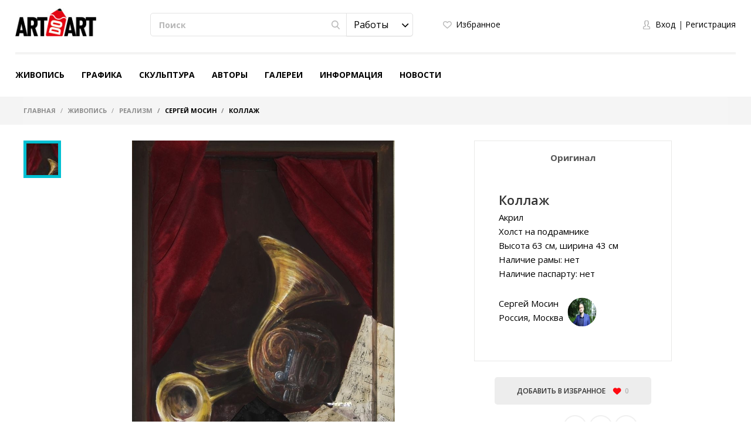

--- FILE ---
content_type: text/html; charset=UTF-8
request_url: https://artdoart.com/product/30
body_size: 18936
content:

<!DOCTYPE html>
<html lang="ru">  
<head>
    <meta charset="UTF-8" />
    <meta http-equiv="X-UA-Compatible" content="IE=edge" />
            <meta name="viewport" content="width=device-width,initial-scale=1" />
        <meta name="yandex-verification" content="d5f8ecec12304b78" />
    <meta name="google-site-verification" content="5lnsrIfptMDsoWwhO3gKOdyAE34PZ5eLJlNhhPd9qAQ" />
    
    <meta name="csrf-param" content="_csrf">
    <meta name="csrf-token" content="dmIxVy5acVY5BV89GTUmHj4NSQZZaxImLAR0OGw.OAMyBUcxeDtGEA==">
    <title>Коллаж - Живопись, Сергей Мосин</title>
    <meta name="description" content="нет описания. Живопись в стиле Реализм, Коллаж, автор Сергей Мосин">
<meta property="og:description" content="нет описания. Живопись в стиле Реализм, Коллаж, автор Сергей Мосин">
<meta property="og:image" content="https://artdoart.com/uploads/product/24_a625eb53e020cf6a9.JPG">
<meta property="og:title" content="Коллаж - Живопись, Сергей Мосин">
<meta property="og:url" content="https://artdoart.com/product/30">
<meta property="og:type" content="website">
<link href="https://artdoart.com/product/30" rel="canonical">
<link href="/css/bootstrap.css?v=1008" rel="stylesheet">
<link href="/css/bootstrap-theme.css?v=1008" rel="stylesheet">
<link href="/css/fonts.css?v=1008" rel="stylesheet">
<link href="/css/slick-slider.css?v=1008" rel="stylesheet">
<link href="/css/main.css?v=1008" rel="stylesheet">
<link href="/css/noUi-slider.css?v=1008" rel="stylesheet">
<link href="/css/media.css?v=1008" rel="stylesheet">
<link href="/css/cropper.css?v=1008" rel="stylesheet">
<link href="/css/font-awesome.min.css?v=1008" rel="stylesheet">
<link href="/css/animate.min.css?v=1008" rel="stylesheet">
<link href="/css/styles.css?v=1008" rel="stylesheet">
<script src="//www.google.com/recaptcha/api.js?hl=ru" async defer></script>
<script src="/assets/7df7a1fd/jquery.min.js"></script>
<script src="/assets/6960e20a/yii.js"></script>    
            <link rel="alternate" href="https://artdoart.com/product/30" hreflang="ru" />
        <link rel="alternate" href="https://en.artdoart.com/product/30" hreflang="en" />
        
            
    <!--<link rel="icon" type="image/png" href="/favicon.png" />-->
    <link rel="icon" type="image/x-icon" href="/favicon.ico?v=2" />
    <link rel="shortcut icon" type="image/x-icon" href="/favicon.ico?v=2" />
	<script type="text/javascript">!function(){var t=document.createElement("script");t.type="text/javascript",t.async=!0,t.src="https://vk.com/js/api/openapi.js?160",t.onload=function(){VK.Retargeting.Init("VK-RTRG-355437-5lwbu"),VK.Retargeting.Hit()},document.head.appendChild(t)}();</script><noscript><img src="https://vk.com/rtrg?p=VK-RTRG-355437-5lwbu" style="position:fixed; left:-999px;" alt=""/></noscript>

</head>

<body class="body_site_product body_guest ">
<script type="text/javascript">var recaptchaCallback = function(response){jQuery('#user-recaptcha').val(response);};
var recaptchaExpiredCallback = function(){jQuery('#user-recaptcha').val('');};</script>
    <!-- Yandex.Metrika counter -->
    <script type="text/javascript" >
        (function(m,e,t,r,i,k,a){m[i]=m[i]||function(){(m[i].a=m[i].a||[]).push(arguments)};
            m[i].l=1*new Date();k=e.createElement(t),a=e.getElementsByTagName(t)[0],k.async=1,k.src=r,a.parentNode.insertBefore(k,a)})
        (window, document, "script", "https://mc.yandex.ru/metrika/tag.js", "ym");

        ym(45851493, "init", {
            clickmap:true,
            trackLinks:true,
            accurateTrackBounce:true,
            webvisor:true
        });
    </script>
    <noscript><div><img src="https://mc.yandex.ru/watch/45851493" style="position:absolute; left:-9999px;" alt="" /></div></noscript>
    <!-- /Yandex.Metrika counter -->
    
    <script>
        window.sys = {
            url: {
                cart: '/cart',
                lang: '/lang',
                cy: '/cy',
                langCy: '/lang-cy'
            },
            messageToAdminInfo: 'Вся исчерпывающая информация по правилам работы с сайтом находится в разделе "Информация" (см.меню сайта), а так же имеется <a href="/page/videorukovodstvo">Видеоруководство</a> по использованию, с которым нужно ознакомиться.<br>Администратор отвечает на вопросы по модерации работы только в том случае, если работа была загружена с нарушением правил сайта.',
            lang: {
                continue: 'Продолжить'
            }
        };
        
        $(document).ready(function(){
            var browser = $.browser();
            if ( (browser[0]=='IE' || browser[0]=='MSIE') && parseInt(browser[1])<11 ) {
                $('#message1Title').attr('style', 'font-family: Arial;');
                goMessage('Для просмотра сайта обновите ваш браузер до последней версии');
            }
        });
    </script>

        
    <header class="header">
        <div class="header__container">

            <div class="header__logo">
                <a class="logo" href="/"></a>            </div>

            <div class="header__main">

                <div class="tablet__menu">
                    <div class="navbar-header">
                        <button type="button" class="navbar-toggle" data-toggle="collapse" data-target="#responsive-menu">
                            <span class="sr-only">Открыть бургер</span>
                            <span class="icon-bar"></span>
                            <span class="icon-bar"></span>
                            <span class="icon-bar"></span>
                        </button>
                    </div>
                    <div class="collapse navbar-collapse" id="responsive-menu">
                        <ul id="mMobileMenu" class="header__menu nav nav-tabs"><li><a class="logo" href="/"></a><button type="button" class="navbar-toggle" data-toggle="collapse" data-target="#responsive-menu">
                                        <span class="sr-only">Закрыть бургер</span>
                                        <span class="icon-bar"></span>
                                        <span class="icon-bar"></span>
                                        <span class="icon-bar"></span>
                                    </button></li>
<li class="mobile__list-menu"><a href="#">Живопись</a>
<ul class="one__lvl-drop-menu">
<li>
<ul>
<li class="head__drop-menu">Стиль</li>
<li><a href="/paintings/style-realism">Реализм</a></li>
<li><a href="/paintings/style-impressionism">Импрессионизм</a></li>
<li><a href="/paintings/style-abstractionism">Абстракционизм</a></li>
<li><a href="/paintings/style-surrealism">Сюрреализм</a></li>
<li><a href="/paintings/style-expressionism">Экспрессионизм</a></li>
<li class="no-bold"><a href="/paintings#all">Посмотреть все</a></li>
</ul>
</li>
<li>
<ul>
<li class="head__drop-menu">Тема</li>
<li><a href="/paintings/subject-landscape">Пейзаж</a></li>
<li><a href="/paintings/subject-seascape">Морской пейзаж</a></li>
<li><a href="/paintings/subject-city-landscape">Городской пейзаж</a></li>
<li><a href="/paintings/subject-still-life">Натюрморт</a></li>
<li><a href="/paintings/subject-animalistics">Анималистика</a></li>
<li class="no-bold"><a href="/paintings#all">Посмотреть все</a></li>
</ul>
</li>
<li>
<ul>
<li class="head__drop-menu">Техника</li>
<li><a href="/paintings/tech-oil">Масло</a></li>
<li><a href="/paintings/tech-acrylic">Акрил</a></li>
<li><a href="/paintings/tech-tempera">Темпера</a></li>
<li><a href="/paintings/tech-mixed-painting-technique">Смешанная техника</a></li>
<li><a href="/paintings/tech-airbrush">Аэрография</a></li>
<li class="no-bold"><a href="/paintings#all">Посмотреть все</a></li>
</ul>
</li>
</ul>
</li>
<li class="mobile__list-menu"><a href="#">Графика</a>
<ul class="one__lvl-drop-menu">
<li>
<ul>
<li class="head__drop-menu">Стиль</li>
<li><a href="/drawing/style-realism">Реализм</a></li>
<li><a href="/drawing/style-impressionism">Импрессионизм</a></li>
<li><a href="/drawing/style-abstractionism">Абстракционизм</a></li>
<li><a href="/drawing/style-surrealism">Сюрреализм</a></li>
<li><a href="/drawing/style-expressionism">Экспрессионизм</a></li>
<li class="no-bold"><a href="/drawing#all">Посмотреть все</a></li>
</ul>
</li>
<li>
<ul>
<li class="head__drop-menu">Тема</li>
<li><a href="/drawing/subject-landscape">Пейзаж</a></li>
<li><a href="/drawing/subject-seascape">Морской пейзаж</a></li>
<li><a href="/drawing/subject-city-landscape">Городской пейзаж</a></li>
<li><a href="/drawing/subject-still-life">Натюрморт</a></li>
<li><a href="/drawing/subject-figurative-painting">Фигуративизм</a></li>
<li class="no-bold"><a href="/drawing#all">Посмотреть все</a></li>
</ul>
</li>
<li>
<ul>
<li class="head__drop-menu">Техника</li>
<li><a href="/drawing/tech-pencil">Карандаш</a></li>
<li><a href="/drawing/tech-drawing-ink">Тушь</a></li>
<li><a href="/drawing/tech-gouache">Гуашь</a></li>
<li><a href="/drawing/tech-watercolor">Акварель</a></li>
<li><a href="/drawing/tech-acrylic-painting">Акрил</a></li>
<li class="no-bold"><a href="/drawing#all">Посмотреть все</a></li>
</ul>
</li>
</ul>
</li>
<li class="mobile__list-menu"><a href="#">Скульптура</a>
<ul class="one__lvl-drop-menu">
<li>
<ul>
<li class="head__drop-menu">Стиль</li>
<li><a href="/sculpture/style-realism">Реализм</a></li>
<li><a href="/sculpture/style-abstractionism">Абстракционизм</a></li>
<li><a href="/sculpture/style-avant-gardism">Авангардизм</a></li>
<li><a href="/sculpture/style-modern">Модерн</a></li>
<li><a href="/sculpture/style-cubism">Кубизм</a></li>
<li class="no-bold"><a href="/sculpture#all">Посмотреть все</a></li>
</ul>
</li>
<li>
<ul>
<li class="head__drop-menu">Тема</li>
<li><a href="/sculpture/subject-portrait">Портрет</a></li>
<li><a href="/sculpture/subject-historical-genre">Исторический жанр</a></li>
<li><a href="/sculpture/subject-mythological-genre">Мифологический жанр</a></li>
<li><a href="/sculpture/subject-genre-sculpture">Бытовой жанр</a></li>
<li><a href="/sculpture/subject-allegory">Аллегория</a></li>
<li class="no-bold"><a href="/sculpture#all">Посмотреть все</a></li>
</ul>
</li>
<li>
<ul>
<li class="head__drop-menu">Техника</li>
<li><a href="/sculpture/tech-round">Круглая</a></li>
<li><a href="/sculpture/tech-relief">Рельеф</a></li>
<li><a href="/sculpture/tech-monumental">Монументальная</a></li>
<li><a href="/sculpture/tech-easel">Станковая</a></li>
<li class="no-bold"><a href="/sculpture#all">Посмотреть все</a></li>
</ul>
</li>
</ul>
</li>
<li class="mobile__list-menu"><a href="/users">Авторы</a></li>
<li class="mobile__list-menu"><a href="/galleries">Галереи</a></li>
<li class="mobile__list-menu"><a href="#">Информация</a>
<ul class="one__lvl-drop-menu">
<li>
<ul>
<li class="head__drop-menu">О компании</li>
<li><a href="/page/about">О нас</a></li>
<li><a href="/contacts">Контакты</a></li>
<li><a href="/news">Новости</a></li>
<li><a href="/partners">Партнеры</a></li>
</ul>
</li>
<li>
<ul>
<li class="head__drop-menu">Покупка и продажа работ</li>
<li><a href="/page/kak-prodat-kartinu">Как продать картину</a></li>
<li><a href="/page/kak-kupit-rabotu">Как купить работу</a></li>
<li><a href="/page/dostavka">Доставка</a></li>
<li><a href="/page/cenoobrazovanie">Ценообразование</a></li>
</ul>
</li>
<li>
<ul>
<li class="head__drop-menu">Другое</li>
<li><a href="/page/faq">FAQ</a></li>
<li><a href="/page/vidy-polzovatelej">Виды пользователей</a></li>
<li><a href="/page/licnyj-kabinet-polzovatela">Личный кабинет пользователя</a></li>
<li><a href="/page/kak-pravilno-oformlat-i-zagruzat-rabotu">Как правильно оформлять и загружать работу</a></li>
<li><a href="/page/soglasenie-ob-ispolzovanii-sajta">Соглашение об использовании сайта</a></li>
<li><a href="/page/politika-avtorskogo-prava">Политика авторского права</a></li>
<li><a href="/page/politika-konfidencialnosti">Политика Конфиденциальности</a></li>
<li><a href="/page/videorukovodstvo">Видеоруководство</a></li>
</ul>
</li>
</ul>
</li>
<li class="mobile__list-menu"><a href="/news">Новости</a></li>
<li class="header__login-mobile">
<ul class="login">
<li class="login__enter" data-toggle="modal" data-target="#modalLogin" onclick="$(&#039;#mMobileMenu .navbar-toggle&#039;).click(); $(&#039;#modalLogin a[href=\&#039;#quick-registration\&#039;]&#039;).tab(&#039;show&#039;);"><a href="#">Вход</a></li>
<li class="login__registration" data-toggle="modal" data-target="#modalLogin" onclick="$(&#039;#mMobileMenu .navbar-toggle&#039;).click(); $(&#039;#modalLogin a[href=\&#039;#quick-login\&#039;]&#039;).tab(&#039;show&#039;);"><a href="#">Регистрация</a></li>
</ul>
</li></ul>                    </div>
                </div>

                <div class="header__search">
                    <div class="search">
                        <form action="/search" method="GET">                            <div class="search__wrapper">
                                <input type="text" class="input input__search" name="searchQuery" placeholder="Поиск">
                                <button class="btn btn__search"><span class="icon icon__search"></span></button>

                                <select id="searchType1" class="selectpicker searchpicker--mob searchType" name="searchType" data-mobile="true">
<option value="1">Работы</option>
<option value="0">Авторы</option>
</select>                            </div>

                            <select id="searchType2" class="selectpicker searchType" name="searchType">
<option value="1">Работы</option>
<option value="0">Авторы</option>
</select>                        </form>                    </div>
                </div>

                <div class="header__logo--mob">
                    <a class="logo" href="/"></a>                </div>

                <div class="header__card">
                    <ul class="quick">
                        <li>
                                                            <a class="quick__favourite--header" href="#" data-toggle="modal" data-target="#modalLogin" onclick="$(&#039;#modalLogin a[href=\&#039;#quick-registration\&#039;]&#039;).tab(&#039;show&#039;);">Избранное</a>                                                    </li>
                        <li style="display: none;">
                            <a class="quick__card--header" href="/cart">Корзина <p class="colichestvo" style="display: none;" id="cartCount"></p></a>                        </li>
                        <li>
                            
                        </li>
                    </ul>
                </div>

                <div class="header__login">
                    <ul class="login">
                                                    <li><a href="#" class="login__enter" data-toggle="modal" data-target="#modalLogin" onclick="$('#modalLogin a[href=\'#quick-registration\']').tab('show');">Вход</a></li>
                            <li><a href="#" class="login__registration" data-toggle="modal" data-target="#modalLogin" onclick="$('#modalLogin a[href=\'#quick-login\']').tab('show');">Регистрация</a></li>
                                            </ul>
                </div>

                <div class="header__card-mob">
                    <ul class="quick">
                        <li>
                                                            <a class="quick__favourite--header" href="#" data-toggle="modal" data-target="#modalLogin" onclick="$(&#039;#modalLogin a[href=\&#039;#quick-registration\&#039;]&#039;).tab(&#039;show&#039;);"></a>                                                    </li>
                        <li style="display: none;">
                            <a class="quick__card--header" href="/cart"></a>                        </li>
                        <li>
                                                            <a href="#" class="login__enter" data-toggle="modal" data-target="#modalLogin" onclick="$('#modalLogin a[href=\'#quick-registration\']').tab('show');"></a>
                                                    </li>
                    </ul>
                </div>

            </div>

            <ul class="header__menu nav nav-tabs"><li class="mobile__list"><a href="/paintings">Живопись</a>
<ul class="one__lvl-drop-menu">
<li>
<ul>
<li class="head__drop-menu">Стиль</li>
<li><a href="/paintings/style-realism">Реализм</a></li>
<li><a href="/paintings/style-impressionism">Импрессионизм</a></li>
<li><a href="/paintings/style-abstractionism">Абстракционизм</a></li>
<li><a href="/paintings/style-surrealism">Сюрреализм</a></li>
<li><a href="/paintings/style-expressionism">Экспрессионизм</a></li>
<li class="no-bold"><a href="/paintings#all">Посмотреть все</a></li>
</ul>
</li>
<li>
<ul>
<li class="head__drop-menu">Тема</li>
<li><a href="/paintings/subject-landscape">Пейзаж</a></li>
<li><a href="/paintings/subject-seascape">Морской пейзаж</a></li>
<li><a href="/paintings/subject-city-landscape">Городской пейзаж</a></li>
<li><a href="/paintings/subject-still-life">Натюрморт</a></li>
<li><a href="/paintings/subject-animalistics">Анималистика</a></li>
<li class="no-bold"><a href="/paintings#all">Посмотреть все</a></li>
</ul>
</li>
<li>
<ul>
<li class="head__drop-menu">Техника</li>
<li><a href="/paintings/tech-oil">Масло</a></li>
<li><a href="/paintings/tech-acrylic">Акрил</a></li>
<li><a href="/paintings/tech-tempera">Темпера</a></li>
<li><a href="/paintings/tech-mixed-painting-technique">Смешанная техника</a></li>
<li><a href="/paintings/tech-airbrush">Аэрография</a></li>
<li class="no-bold"><a href="/paintings#all">Посмотреть все</a></li>
</ul>
</li>
<li class="showAll"><a href="/paintings#all">Посмотреть все</a></li>
</ul>
</li>
<li class="mobile__list"><a href="/drawing">Графика</a>
<ul class="one__lvl-drop-menu">
<li>
<ul>
<li class="head__drop-menu">Стиль</li>
<li><a href="/drawing/style-realism">Реализм</a></li>
<li><a href="/drawing/style-impressionism">Импрессионизм</a></li>
<li><a href="/drawing/style-abstractionism">Абстракционизм</a></li>
<li><a href="/drawing/style-surrealism">Сюрреализм</a></li>
<li><a href="/drawing/style-expressionism">Экспрессионизм</a></li>
<li class="no-bold"><a href="/drawing#all">Посмотреть все</a></li>
</ul>
</li>
<li>
<ul>
<li class="head__drop-menu">Тема</li>
<li><a href="/drawing/subject-landscape">Пейзаж</a></li>
<li><a href="/drawing/subject-seascape">Морской пейзаж</a></li>
<li><a href="/drawing/subject-city-landscape">Городской пейзаж</a></li>
<li><a href="/drawing/subject-still-life">Натюрморт</a></li>
<li><a href="/drawing/subject-figurative-painting">Фигуративизм</a></li>
<li class="no-bold"><a href="/drawing#all">Посмотреть все</a></li>
</ul>
</li>
<li>
<ul>
<li class="head__drop-menu">Техника</li>
<li><a href="/drawing/tech-pencil">Карандаш</a></li>
<li><a href="/drawing/tech-drawing-ink">Тушь</a></li>
<li><a href="/drawing/tech-gouache">Гуашь</a></li>
<li><a href="/drawing/tech-watercolor">Акварель</a></li>
<li><a href="/drawing/tech-acrylic-painting">Акрил</a></li>
<li class="no-bold"><a href="/drawing#all">Посмотреть все</a></li>
</ul>
</li>
<li class="showAll"><a href="/drawing#all">Посмотреть все</a></li>
</ul>
</li>
<li class="mobile__list"><a href="/sculpture">Скульптура</a>
<ul class="one__lvl-drop-menu">
<li>
<ul>
<li class="head__drop-menu">Стиль</li>
<li><a href="/sculpture/style-realism">Реализм</a></li>
<li><a href="/sculpture/style-abstractionism">Абстракционизм</a></li>
<li><a href="/sculpture/style-avant-gardism">Авангардизм</a></li>
<li><a href="/sculpture/style-modern">Модерн</a></li>
<li><a href="/sculpture/style-cubism">Кубизм</a></li>
<li class="no-bold"><a href="/sculpture#all">Посмотреть все</a></li>
</ul>
</li>
<li>
<ul>
<li class="head__drop-menu">Тема</li>
<li><a href="/sculpture/subject-portrait">Портрет</a></li>
<li><a href="/sculpture/subject-historical-genre">Исторический жанр</a></li>
<li><a href="/sculpture/subject-mythological-genre">Мифологический жанр</a></li>
<li><a href="/sculpture/subject-genre-sculpture">Бытовой жанр</a></li>
<li><a href="/sculpture/subject-allegory">Аллегория</a></li>
<li class="no-bold"><a href="/sculpture#all">Посмотреть все</a></li>
</ul>
</li>
<li>
<ul>
<li class="head__drop-menu">Техника</li>
<li><a href="/sculpture/tech-round">Круглая</a></li>
<li><a href="/sculpture/tech-relief">Рельеф</a></li>
<li><a href="/sculpture/tech-monumental">Монументальная</a></li>
<li><a href="/sculpture/tech-easel">Станковая</a></li>
<li class="no-bold"><a href="/sculpture#all">Посмотреть все</a></li>
</ul>
</li>
<li class="showAll"><a href="/sculpture#all">Посмотреть все</a></li>
</ul>
</li>
<li class="mobile__list"><a href="/users">Авторы</a></li>
<li class="mobile__list"><a href="/galleries">Галереи</a></li>
<li class="mobile__list mobile__list-information"><a href="javascript:void(0);">Информация</a>
<ul class="one__lvl-drop-menu one__lvl-drop-menu-info">
<li>
<ul>
<li class="head__drop-menu">О компании</li>
<li><a href="/page/about">О нас</a></li>
<li><a href="/contacts">Контакты</a></li>
<li><a href="/news">Новости</a></li>
<li><a href="/partners">Партнеры</a></li>
</ul>
</li>
<li>
<ul>
<li class="head__drop-menu">Покупка и продажа работ</li>
<li><a href="/page/kak-prodat-kartinu">Как продать картину</a></li>
<li><a href="/page/kak-kupit-rabotu">Как купить работу</a></li>
<li><a href="/page/dostavka">Доставка</a></li>
<li><a href="/page/cenoobrazovanie">Ценообразование</a></li>
</ul>
</li>
<li>
<ul>
<li class="head__drop-menu">Другое</li>
<li><a href="/page/faq">FAQ</a></li>
<li><a href="/page/vidy-polzovatelej">Виды пользователей</a></li>
<li><a href="/page/licnyj-kabinet-polzovatela">Личный кабинет пользователя</a></li>
<li><a href="/page/kak-pravilno-oformlat-i-zagruzat-rabotu">Как правильно оформлять и загружать работу</a></li>
<li><a href="/page/soglasenie-ob-ispolzovanii-sajta">Соглашение об использовании сайта</a></li>
<li><a href="/page/politika-avtorskogo-prava">Политика авторского права</a></li>
<li><a href="/page/politika-konfidencialnosti">Политика Конфиденциальности</a></li>
<li><a href="/page/videorukovodstvo">Видеоруководство</a></li>
</ul>
</li>
</ul>
</li>
<li class="mobile__list"><a href="/news">Новости</a></li></ul>
        </div>
    </header>
    
    
<div class="breadcrumb__wrapper">
    <div class="breadcrumb__container">
        <ol class="breadcrumb">
            <li>
                <a href="/">Главная</a>            </li>

                                                <li>
                        <a href="/paintings">Живопись</a>                    </li>
                                                                <li>
                        <a href="/paintings/style-realism">Реализм</a>                    </li>
                                                                <li class="active">
                        Сергей Мосин                    </li>
                                                                <li class="active">
                        Коллаж                    </li>
                                    </ol>
    </div>
</div>    
    
    
<script>
    $(document).ready(function(){
        
        $("#review").click(function(){
                            $('#modalLogin').modal('show');
                $('#modalLogin a[href=\'#quick-registration\']').tab('show');
                return false;
                    });
        
    });
</script>

<div class="content">
    <div class="content__container">

        <div class="card" itemscope itemtype="http://schema.org/Product">
            <div class="card__slider">
                                    <div class="slider-card">
                        <div class="slider-card__carousel">
                                                            <div class="slider-card__carousel__list">
                                    <div itemprop="image" src="https://artdoart.com/uploads/product/24_a625eb53e020cf6a9.JPG" class="slider-card__carousel__img" style="background-image: url(/uploads/product/24_a625eb53e020cf6a9.JPG);" alt="Живопись, Реализм - Коллаж"></div>
                                </div>
                                                    </div>

                        <div class="slider-card__nav">
                                                            <div class="slider-card__nav__list">
                                    <div class="slider-card__nav__img" style="background-image: url(/uploads/product/preview2/24_a625eb53e020cf6a9.JPG);" alt="Живопись, Реализм - Коллаж"></div>
                                </div>
                                                    </div>

                        <div class="slider-card__nav-tab">
                                                            <div class="slider-card__nav__list">
                                    <div class="slider-card__nav__img" style="background-image: url(/uploads/product/preview2/24_a625eb53e020cf6a9.JPG);" alt="Живопись, Реализм - Коллаж"></div>
                                </div>
                                                    </div>
                    </div>
                
                <!--  -->
            </div>

            <div class="card__info">
                <div class="card__tab">
                    <ul class="nav nav-tabs card__tab__nav">
                        <li class="active"><a href="#card-original" data-toggle="tab">Оригинал</a></li>
                                            </ul>

                    <div class="tab-content card__tab__content">
                        <div class="tab-pane active" id="card-original">
                            <div class="card__tab__description">
                                <h1 class="card__tab__title" itemprop="name">Коллаж</h1>

                                <div class="card__tab__text">Акрил</div>
                                                                    <div class="card__tab__text">Холст на подрамнике</div>
                                                                                                                                    <div class="card__tab__text">
                                        Высота 63 см, ширина 43 см                                    </div>
                                                                                                    <div class="card__tab__text">Наличие рамы: нет</div>
                                    <div class="card__tab__text">Наличие паспарту: нет</div>
                                                                                                                            </div>

                            <div class="card__tab__profile">
                                <div class="card__tab__profile__description card__tab__text">
                                                                            <a class="card__tab__text cursorDefault" href="javascript:;">Сергей Мосин</a>                                                                        <br />
                                    <div class="card__tab__text">
                                                                                <a href="/users/russia">Россия</a>,
                                                                                            <a href="/users/russia/moscow">Москва</a>                                                                                                                            </div>
                                </div>
                                
                                                                    <a class="card__tab__profile__img   cursorDefault" href="javascript:;" alt="Сергей Мосин"><img src="/uploads/user/preview/24_9d46dfa3c1f5b786f.jpg" alt=""></a>                                                            </div>

                                                        
                            
                            <div class="card__tab__price" itemprop="offers" itemscope itemtype="http://schema.org/Offer">
                                                                                                    <meta itemprop="price" content="0">
                                    <meta itemprop="priceCurrency" content="RUB">
                                                            </div>

                                                    </div>

                                            </div>
                </div>

                                <div class="card__info__btn">
                    <button class="btn btn__favourite" data-state="0" data-url="/user/ajax?action=productFavorite" data-toggle="modal" data-target="#modalLogin" onclick="$('#modalLogin a[href=\'#quick-registration\']').tab('show');">
                                                    добавить в избранное                                                <span class="icon icon__heart"></span>
                        <span class="btn__favourite__count">0</span>
                    </button>
                </div>

                <div class="card__social">
                    <div class="card__tab__text card__tab__text--light">поделиться</div>

                    <ul class="social social--card">
                        <li class="social__list">
                            
<a class="icon icon__vk icon__vk--grey" href="https://vk.com/share.php?url=https%3A%2F%2Fartdoart.com%2Fproduct%2F30&amp;image=https%3A%2F%2Fartdoart.com%2Fuploads%2Fproduct%2F24_a625eb53e020cf6a9.JPG&amp;title=%D0%9A%D0%BE%D0%BB%D0%BB%D0%B0%D0%B6.+%D0%BD%D0%B5%D1%82+%D0%BE%D0%BF%D0%B8%D1%81%D0%B0%D0%BD%D0%B8%D1%8F.+%D0%96%D0%B8%D0%B2%D0%BE%D0%BF%D0%B8%D1%81%D1%8C+%D0%B2+%D1%81%D1%82%D0%B8%D0%BB%D0%B5+%D0%A0%D0%B5%D0%B0%D0%BB%D0%B8%D0%B7%D0%BC%2C+%D0%9A%D0%BE%D0%BB%D0%BB%D0%B0%D0%B6%2C+%D0%B0%D0%B2%D1%82%D0%BE%D1%80+%D0%A1%D0%B5%D1%80%D0%B3%D0%B5%D0%B9+%D0%9C%D0%BE%D1%81%D0%B8%D0%BD&amp;description=%D0%BD%D0%B5%D1%82+%D0%BE%D0%BF%D0%B8%D1%81%D0%B0%D0%BD%D0%B8%D1%8F.+%D0%96%D0%B8%D0%B2%D0%BE%D0%BF%D0%B8%D1%81%D1%8C+%D0%B2+%D1%81%D1%82%D0%B8%D0%BB%D0%B5+%D0%A0%D0%B5%D0%B0%D0%BB%D0%B8%D0%B7%D0%BC%2C+%D0%9A%D0%BE%D0%BB%D0%BB%D0%B0%D0%B6%2C+%D0%B0%D0%B2%D1%82%D0%BE%D1%80+%D0%A1%D0%B5%D1%80%D0%B3%D0%B5%D0%B9+%D0%9C%D0%BE%D1%81%D0%B8%D0%BD&amp;utm_source=share2" rel="nofollow" target="_blank" onclick="window.open(&quot;https://vk.com/share.php?url=https%3A%2F%2Fartdoart.com%2Fproduct%2F30&amp;image=https%3A%2F%2Fartdoart.com%2Fuploads%2Fproduct%2F24_a625eb53e020cf6a9.JPG&amp;title=%D0%9A%D0%BE%D0%BB%D0%BB%D0%B0%D0%B6.+%D0%BD%D0%B5%D1%82+%D0%BE%D0%BF%D0%B8%D1%81%D0%B0%D0%BD%D0%B8%D1%8F.+%D0%96%D0%B8%D0%B2%D0%BE%D0%BF%D0%B8%D1%81%D1%8C+%D0%B2+%D1%81%D1%82%D0%B8%D0%BB%D0%B5+%D0%A0%D0%B5%D0%B0%D0%BB%D0%B8%D0%B7%D0%BC%2C+%D0%9A%D0%BE%D0%BB%D0%BB%D0%B0%D0%B6%2C+%D0%B0%D0%B2%D1%82%D0%BE%D1%80+%D0%A1%D0%B5%D1%80%D0%B3%D0%B5%D0%B9+%D0%9C%D0%BE%D1%81%D0%B8%D0%BD&amp;description=%D0%BD%D0%B5%D1%82+%D0%BE%D0%BF%D0%B8%D1%81%D0%B0%D0%BD%D0%B8%D1%8F.+%D0%96%D0%B8%D0%B2%D0%BE%D0%BF%D0%B8%D1%81%D1%8C+%D0%B2+%D1%81%D1%82%D0%B8%D0%BB%D0%B5+%D0%A0%D0%B5%D0%B0%D0%BB%D0%B8%D0%B7%D0%BC%2C+%D0%9A%D0%BE%D0%BB%D0%BB%D0%B0%D0%B6%2C+%D0%B0%D0%B2%D1%82%D0%BE%D1%80+%D0%A1%D0%B5%D1%80%D0%B3%D0%B5%D0%B9+%D0%9C%D0%BE%D1%81%D0%B8%D0%BD&amp;utm_source=share2&quot;, &quot;&quot;, &quot;scrollbars=yes,resizable=no,width=640,height=480,top=&quot;+Math.floor((screen.height - 480)/2)+&quot;,left=&quot;+Math.floor((screen.width - 640)/2)); return false;"></a>                        </li>
                        <li class="social__list">
                            
<a class="icon icon__fb icon__fb--grey" href="https://www.facebook.com/sharer.php?src=sp&amp;u=https%3A%2F%2Fartdoart.com%2Fproduct%2F30&amp;utm_source=share2" rel="nofollow" target="_blank" onclick="window.open(&quot;https://www.facebook.com/sharer.php?src=sp&amp;u=https%3A%2F%2Fartdoart.com%2Fproduct%2F30&amp;utm_source=share2&quot;, &quot;&quot;, &quot;scrollbars=yes,resizable=no,width=640,height=480,top=&quot;+Math.floor((screen.height - 480)/2)+&quot;,left=&quot;+Math.floor((screen.width - 640)/2)); return false;"></a>                        </li>
                        <li class="social__list">
                            
<a class="icon icon__ok icon__ok--grey" href="https://connect.ok.ru/offer?url=https%3A%2F%2Fartdoart.com%2Fproduct%2F30&amp;title=%D0%9A%D0%BE%D0%BB%D0%BB%D0%B0%D0%B6&amp;description=%D0%9F%D0%B5%D1%80%D0%B5%D0%B9%D0%B4%D1%8F+%D0%BF%D0%BE+%D1%81%D1%81%D1%8B%D0%BB%D0%BA%D0%B5%2C+%D0%B2%D1%8B+%D1%82%D0%B0%D0%BA%D0%B6%D0%B5+%D0%BC%D0%BE%D0%B6%D0%B5%D1%82%D0%B5+%D0%BE%D0%B7%D0%BD%D0%B0%D0%BA%D0%BE%D0%BC%D0%B8%D1%82%D1%81%D1%8F+%D1%81+%D0%B4%D1%80%D1%83%D0%B3%D0%B8%D0%BC%D0%B8+%D1%80%D0%B0%D0%B1%D0%BE%D1%82%D0%B0%D0%BC%D0%B8+%D0%B0%D0%B2%D1%82%D0%BE%D1%80%D0%B0%2C+%D0%BF%D1%80%D0%B5%D0%B4%D1%81%D1%82%D0%B0%D0%B2%D0%BB%D0%B5%D0%BD%D0%BD%D1%8B%D0%BC%D0%B8+%D0%BD%D0%B0+%D1%81%D0%B0%D0%B9%D1%82%D0%B5+Artdoart.com.&amp;imageUrl=https%3A%2F%2Fartdoart.com%2Fuploads%2Fproduct%2F24_a625eb53e020cf6a9.JPG" rel="nofollow" target="_blank" onclick="window._w_ok = window.open(&quot;https://connect.ok.ru/offer?url=https%3A%2F%2Fartdoart.com%2Fproduct%2F30&amp;title=%D0%9A%D0%BE%D0%BB%D0%BB%D0%B0%D0%B6&amp;description=%D0%9F%D0%B5%D1%80%D0%B5%D0%B9%D0%B4%D1%8F+%D0%BF%D0%BE+%D1%81%D1%81%D1%8B%D0%BB%D0%BA%D0%B5%2C+%D0%B2%D1%8B+%D1%82%D0%B0%D0%BA%D0%B6%D0%B5+%D0%BC%D0%BE%D0%B6%D0%B5%D1%82%D0%B5+%D0%BE%D0%B7%D0%BD%D0%B0%D0%BA%D0%BE%D0%BC%D0%B8%D1%82%D1%81%D1%8F+%D1%81+%D0%B4%D1%80%D1%83%D0%B3%D0%B8%D0%BC%D0%B8+%D1%80%D0%B0%D0%B1%D0%BE%D1%82%D0%B0%D0%BC%D0%B8+%D0%B0%D0%B2%D1%82%D0%BE%D1%80%D0%B0%2C+%D0%BF%D1%80%D0%B5%D0%B4%D1%81%D1%82%D0%B0%D0%B2%D0%BB%D0%B5%D0%BD%D0%BD%D1%8B%D0%BC%D0%B8+%D0%BD%D0%B0+%D1%81%D0%B0%D0%B9%D1%82%D0%B5+Artdoart.com.&amp;imageUrl=https%3A%2F%2Fartdoart.com%2Fuploads%2Fproduct%2F24_a625eb53e020cf6a9.JPG&quot;, &quot;&quot;, &quot;scrollbars=yes,resizable=no,width=640,height=480,top=&quot;+Math.floor((screen.height - 480)/2)+&quot;,left=&quot;+Math.floor((screen.width - 640)/2)); return false;"></a>                        </li>
                    </ul>
                </div>

            </div>

                            <div class="card__description">
                                            <h2 class="card__title">Описание картины</h2>
                                                            
                    <p>
                        нет описания                    </p>
                    
                    <div itemprop="description" style="display:none;">
                        Работа «Коллаж», Живопись в стиле Реализм, Акрил, Высота 63 см, ширина 43 см.
                    </div>

                    <!--<a href="#">Читать полностью</a>-->
                </div>
                        
                            <div class="card__description">
                    <h2 class="card__title">Теги</h2>
                    <p>
                                                                                    труба.                                                                        </p>
                </div>
                        
        </div>

        <div class="other-work">
            <h2 class="article__title article__title--other">Другие работы автора</h2>

            <div class="catalog-art__wrapper" style="width: 100%;">
                                                            
<div class="catalog-art__block">
    <div class="catalog-art">
        <a class="catalog-art__img" href="/product/121" data-pjax="0"><img class="_catalogProductImage_preview" src="/uploads/product/preview/24_0d575445ac4411f04.jpg" alt="Графика, Городской пейзаж - Прага"><img class="_catalogProductImage_full" alt="" data-src="/uploads/product/24_0d575445ac4411f04.jpg">   <div class="catalog-art__hover">
                    <div class="catalog-art__hover__wrapper">
                        <div class="catalog-art__hover__content">                       
                            <div class="catalog-art__hover__like" data-type="2" data-state="0" data-url="/user/ajax?action=productFavorite" data-toggle="modal" data-target="#modalLogin" onclick="$('#modalLogin a[href=\'#quick-registration\']').tab('show'); return false;">
                                <div class="icon icon__good "></div>

                                <span>0</span>
                            </div>
                        </div>
                    </div>
                </div></a>
        <div class="catalog-art__description">
            <a class="catalog-art__title" href="/product/121" data-pjax="0">Прага</a>
            <div class="catalog-art__type">
                Тушь            </div>

            <div class="catalog-art__artist">
                                                            <a href="javascript:;" data-pjax="0" class="catalog-art__artist__name cursorDefault">Сергей Мосин</a>,

                                                <a href="/users/russia" data-pjax="0" class="catalog-art__artist__country">
                            Россия                        </a>
                                                </div>

            <div class="catalog-art__price">
                                            </div>
        </div>
    </div>
</div>                                            
<div class="catalog-art__block">
    <div class="catalog-art">
        <a class="catalog-art__img" href="/product/74" data-pjax="0"><img class="_catalogProductImage_preview" src="/uploads/product/preview/1_f44949ff7d143942a.jpg" alt="Графика, Городской пейзаж - Прага"><img class="_catalogProductImage_full" alt="" data-src="/uploads/product/1_f44949ff7d143942a.jpg">   <div class="catalog-art__hover">
                    <div class="catalog-art__hover__wrapper">
                        <div class="catalog-art__hover__content">                       
                            <div class="catalog-art__hover__like" data-type="2" data-state="0" data-url="/user/ajax?action=productFavorite" data-toggle="modal" data-target="#modalLogin" onclick="$('#modalLogin a[href=\'#quick-registration\']').tab('show'); return false;">
                                <div class="icon icon__good "></div>

                                <span>0</span>
                            </div>
                        </div>
                    </div>
                </div></a>
        <div class="catalog-art__description">
            <a class="catalog-art__title" href="/product/74" data-pjax="0">Прага</a>
            <div class="catalog-art__type">
                Тушь            </div>

            <div class="catalog-art__artist">
                                                            <a href="javascript:;" data-pjax="0" class="catalog-art__artist__name cursorDefault">Сергей Мосин</a>,

                                                <a href="/users/russia" data-pjax="0" class="catalog-art__artist__country">
                            Россия                        </a>
                                                </div>

            <div class="catalog-art__price">
                                            </div>
        </div>
    </div>
</div>                                            
<div class="catalog-art__block">
    <div class="catalog-art">
        <a class="catalog-art__img" href="/product/73" data-pjax="0"><img class="_catalogProductImage_preview" src="/uploads/product/preview/1_72f5f4c9a9189d729.jpg" alt="Графика, Городской пейзаж - Крыши"><img class="_catalogProductImage_full" alt="" data-src="/uploads/product/1_72f5f4c9a9189d729.jpg">   <div class="catalog-art__hover">
                    <div class="catalog-art__hover__wrapper">
                        <div class="catalog-art__hover__content">                       
                            <div class="catalog-art__hover__like" data-type="2" data-state="0" data-url="/user/ajax?action=productFavorite" data-toggle="modal" data-target="#modalLogin" onclick="$('#modalLogin a[href=\'#quick-registration\']').tab('show'); return false;">
                                <div class="icon icon__good "></div>

                                <span>0</span>
                            </div>
                        </div>
                    </div>
                </div></a>
        <div class="catalog-art__description">
            <a class="catalog-art__title" href="/product/73" data-pjax="0">Крыши</a>
            <div class="catalog-art__type">
                Акрил            </div>

            <div class="catalog-art__artist">
                                                            <a href="javascript:;" data-pjax="0" class="catalog-art__artist__name cursorDefault">Сергей Мосин</a>,

                                                <a href="/users/russia" data-pjax="0" class="catalog-art__artist__country">
                            Россия                        </a>
                                                </div>

            <div class="catalog-art__price">
                                                    <div class="catalog-art__price__new">new</div>
                            </div>
        </div>
    </div>
</div>                                            
<div class="catalog-art__block">
    <div class="catalog-art">
        <a class="catalog-art__img" href="/product/72" data-pjax="0"><img class="_catalogProductImage_preview" src="/uploads/product/preview/1_91aa2338f1dd5b552.jpg" alt="Графика, Натюрморт - Натюрморт с цветами"><img class="_catalogProductImage_full" alt="" data-src="/uploads/product/1_91aa2338f1dd5b552.jpg">   <div class="catalog-art__hover">
                    <div class="catalog-art__hover__wrapper">
                        <div class="catalog-art__hover__content">                       
                            <div class="catalog-art__hover__like" data-type="2" data-state="0" data-url="/user/ajax?action=productFavorite" data-toggle="modal" data-target="#modalLogin" onclick="$('#modalLogin a[href=\'#quick-registration\']').tab('show'); return false;">
                                <div class="icon icon__good "></div>

                                <span>0</span>
                            </div>
                        </div>
                    </div>
                </div></a>
        <div class="catalog-art__description">
            <a class="catalog-art__title" href="/product/72" data-pjax="0">Натюрморт с цветами</a>
            <div class="catalog-art__type">
                Акварель            </div>

            <div class="catalog-art__artist">
                                                            <a href="javascript:;" data-pjax="0" class="catalog-art__artist__name cursorDefault">Сергей Мосин</a>,

                                                <a href="/users/russia" data-pjax="0" class="catalog-art__artist__country">
                            Россия                        </a>
                                                </div>

            <div class="catalog-art__price">
                                            </div>
        </div>
    </div>
</div>                                                </div>
        </div>
    </div>

            <div class="work-same">
            <div class="content__container">
                <h2 class="article__title article__title--other">Похожие работы</h2>

                <div class="catalog-art__wrapper" style="width: 100%;">
                                            
<div class="catalog-art__block">
    <div class="catalog-art">
        <a class="catalog-art__img" href="/product/8791" data-pjax="0"><img class="_catalogProductImage_preview" src="/uploads/product/preview/3582_a6fbf4d6528024c7e.jpg" alt="Живопись, Натюрморт - Физалис"><img class="_catalogProductImage_full" alt="" data-src="/uploads/product/3582_a6fbf4d6528024c7e.jpg">   <div class="catalog-art__hover">
                    <div class="catalog-art__hover__wrapper">
                        <div class="catalog-art__hover__content">                       
                            <div class="catalog-art__hover__like" data-type="2" data-state="0" data-url="/user/ajax?action=productFavorite" data-toggle="modal" data-target="#modalLogin" onclick="$('#modalLogin a[href=\'#quick-registration\']').tab('show'); return false;">
                                <div class="icon icon__good "></div>

                                <span>0</span>
                            </div>
                        </div>
                    </div>
                </div></a>
        <div class="catalog-art__description">
            <a class="catalog-art__title" href="/product/8791" data-pjax="0">Физалис</a>
            <div class="catalog-art__type">
                Акрил            </div>

            <div class="catalog-art__artist">
                                                            <a href="/users/Marina-Bura-3582" data-pjax="0" class="catalog-art__artist__name ">Марина Бура</a>,

                                                <a href="/users/ukraine" data-pjax="0" class="catalog-art__artist__country">
                            Украина                        </a>
                                                </div>

            <div class="catalog-art__price">
                                            </div>
        </div>
    </div>
</div>                                            
<div class="catalog-art__block">
    <div class="catalog-art">
        <a class="catalog-art__img" href="/product/7225" data-pjax="0"><img class="_catalogProductImage_preview" src="/uploads/product/preview/2911_039726cb44586931d.jpg" alt="Живопись, Пейзаж - Пламя заката"><img class="_catalogProductImage_full" alt="" data-src="/uploads/product/2911_039726cb44586931d.jpg">   <div class="catalog-art__hover">
                    <div class="catalog-art__hover__wrapper">
                        <div class="catalog-art__hover__content">                       
                            <div class="catalog-art__hover__like" data-type="2" data-state="0" data-url="/user/ajax?action=productFavorite" data-toggle="modal" data-target="#modalLogin" onclick="$('#modalLogin a[href=\'#quick-registration\']').tab('show'); return false;">
                                <div class="icon icon__good "></div>

                                <span>3</span>
                            </div>
                        </div>
                    </div>
                </div></a>
        <div class="catalog-art__description">
            <a class="catalog-art__title" href="/product/7225" data-pjax="0">Пламя заката</a>
            <div class="catalog-art__type">
                Акрил            </div>

            <div class="catalog-art__artist">
                                                            <a href="/users/denis-kuksov-2911" data-pjax="0" class="catalog-art__artist__name ">Денис Куксов</a>,

                                                <a href="/users/russia" data-pjax="0" class="catalog-art__artist__country">
                            Россия                        </a>
                                                </div>

            <div class="catalog-art__price">
                                            </div>
        </div>
    </div>
</div>                                            
<div class="catalog-art__block">
    <div class="catalog-art">
        <a class="catalog-art__img" href="/product/2533" data-pjax="0"><img class="_catalogProductImage_preview" src="/uploads/product/preview/359_7e6190037f39626d4.jpg" alt="Живопись, Натюрморт - Взгляд со стороны"><img class="_catalogProductImage_full" alt="" data-src="/uploads/product/359_7e6190037f39626d4.jpg">   <div class="catalog-art__hover">
                    <div class="catalog-art__hover__wrapper">
                        <div class="catalog-art__hover__content">                       
                            <div class="catalog-art__hover__like" data-type="2" data-state="0" data-url="/user/ajax?action=productFavorite" data-toggle="modal" data-target="#modalLogin" onclick="$('#modalLogin a[href=\'#quick-registration\']').tab('show'); return false;">
                                <div class="icon icon__good "></div>

                                <span>2</span>
                            </div>
                        </div>
                    </div>
                </div></a>
        <div class="catalog-art__description">
            <a class="catalog-art__title" href="/product/2533" data-pjax="0">Взгляд со стороны</a>
            <div class="catalog-art__type">
                Акрил            </div>

            <div class="catalog-art__artist">
                                                            <a href="/users/kamilla-lyubart-359" data-pjax="0" class="catalog-art__artist__name ">Камилла Любарт</a>,

                                                <a href="/users/russia" data-pjax="0" class="catalog-art__artist__country">
                            Россия                        </a>
                                                </div>

            <div class="catalog-art__price">
                                            </div>
        </div>
    </div>
</div>                                            
<div class="catalog-art__block">
    <div class="catalog-art">
        <a class="catalog-art__img" href="/product/4749" data-pjax="0"><img class="_catalogProductImage_preview" src="/uploads/product/preview/2056_6e0113dce685e14cf.jpg" alt="Живопись, Реализм - Porsche 911 classic"><img class="_catalogProductImage_full" alt="" data-src="/uploads/product/2056_6e0113dce685e14cf.jpg">   <div class="catalog-art__hover">
                    <div class="catalog-art__hover__wrapper">
                        <div class="catalog-art__hover__content">                       
                            <div class="catalog-art__hover__like" data-type="2" data-state="0" data-url="/user/ajax?action=productFavorite" data-toggle="modal" data-target="#modalLogin" onclick="$('#modalLogin a[href=\'#quick-registration\']').tab('show'); return false;">
                                <div class="icon icon__good "></div>

                                <span>1</span>
                            </div>
                        </div>
                    </div>
                </div></a>
        <div class="catalog-art__description">
            <a class="catalog-art__title" href="/product/4749" data-pjax="0">Porsche 911 classic</a>
            <div class="catalog-art__type">
                Акрил            </div>

            <div class="catalog-art__artist">
                                                            <a href="/users/denis-dokukin-2056" data-pjax="0" class="catalog-art__artist__name ">Денис Докукин</a>,

                                                <a href="/users/russia" data-pjax="0" class="catalog-art__artist__country">
                            Россия                        </a>
                                                </div>

            <div class="catalog-art__price">
                                            </div>
        </div>
    </div>
</div>                                    </div>
            </div>
        </div>
        
    
    <div class="comment">
        <div class="content__container">
            <div class="comment__title">0 комментариев</div>

            <div class="comment__profile__wrapper">
                            </div>

            <div class="clear"></div>
            <!--<a href="#" class="comment__readall">читать все комментарии</a>-->
            
            <div class="artist__form__review__wrapper" style="margin-top: 20px;">
                <form id="comment-form" action="/product/30" method="post">
<input type="hidden" name="_csrf" value="dmIxVy5acVY5BV89GTUmHj4NSQZZaxImLAR0OGw.OAMyBUcxeDtGEA==">                    <div class=" field-review required">

<textarea id="review" class="comment__message" name="Comment[text]" rows="10" cols="30" placeholder="Оставить комментарий..." aria-required="true"></textarea>

<div class="help-block"></div>
</div>                    <button type="submit" class="btn btn__subscribe btn__subscribe--add-review">Оставить комментарий</button>                </form>            </div>
        </div>
    </div>
</div>

<script>
    
//    $(document).ready(function(){
//        $('.btn.btn__quick:first').click(function(){
//            $(this).animateCss('bounceOut', function(){
//                $('.btn.btn__quick:first').text('Добавлено в корзину');
//            });
//        });
//    });

</script>    
    <footer class="footer">
        <div class="footer__main">
            <div class="footer__container">

                <div class="footer__nav">

                    <ul class="social-mobile">
<!--                        <li class="social__list"><a href="https://www.facebook.com/Artdoart-714191375433044/" class="icon icon__fb" target="_blank"></a></li>-->
                        <li class="social__list"><a href="https://vk.com/artdoart" class="icon icon__vk" target="_blank"></a></li>
<!--                        <li class="social__list"><a href="https://www.instagram.com/artdoart/" class="icon icon__instagram" target="_blank"></a></li>-->
                        <li class="social__list"><a href="https://www.pinterest.ru/artdoart/" class="icon icon__pinterest" target="_blank"></a></li>
                        <li class="social__list"><a href="https://t.me/artdoart" class="icon icon__telegram" target="_blank"></a></li>
                    </ul>

                    <ul class="footer__nav__ul footer__nav__ul--about">
                        <li class="footer__nav__list"><div class="footer__title">О компании</div></li>

                                                    <li class="footer__nav__list">
                                <a href="/page/about">О нас</a>                            </li>
                        
                        <li class="footer__nav__list">
                            <a href="/contacts">Контакты</a>                        </li>
                        
                        <li class="footer__nav__list">
                            <a href="/news">Новости</a>                        </li>
                        
                        <li class="footer__nav__list">
                            <a href="/partners">Партнеры</a>                        </li>
                    </ul>

                    <ul class="social-tablet">
                        <li class="footer__nav__list"><div class="footer__title">Мы в социальных сетях</div></li>
<!--                        <li class="social__list"><a href="https://www.facebook.com/Artdoart-714191375433044/" class="icon icon__fb" target="_blank"></a></li>-->
                        <li class="social__list"><a href="https://vk.com/artdoart" class="icon icon__vk" target="_blank"></a></li>
<!--                        <li class="social__list"><a href="https://www.instagram.com/artdoart/" class="icon icon__instagram" target="_blank"></a></li>-->
                        <li class="social__list"><a href="https://www.pinterest.ru/artdoart/" class="icon icon__pinterest" target="_blank"></a></li>
                        <li class="social__list"><a href="https://t.me/artdoart" class="icon icon__telegram" target="_blank"></a></li>
                    </ul>

                    <ul class="footer__nav__ul footer__nav__ul--delivery">
                        <li class="footer__nav__list"><div class="footer__title">Покупка и продажа работ</div></li>

                                                    <li class="footer__nav__list">
                                <a href="/page/kak-prodat-kartinu">Как продать картину</a>                            </li>
                                                    <li class="footer__nav__list">
                                <a href="/page/kak-kupit-rabotu">Как купить работу</a>                            </li>
                                                    <li class="footer__nav__list">
                                <a href="/page/dostavka">Доставка</a>                            </li>
                                                    <li class="footer__nav__list">
                                <a href="/page/cenoobrazovanie">Ценообразование</a>                            </li>
                                            </ul>

                    <ul class="footer__nav__ul footer__nav__ul--other">
                        <li class="footer__nav__list"><div class="footer__title">Другое</div></li>

                                                    <li class="footer__nav__list">
                                <a href="/page/faq">FAQ</a>                            </li>
                                                    <li class="footer__nav__list">
                                <a href="/page/vidy-polzovatelej">Виды пользователей</a>                            </li>
                                                    <li class="footer__nav__list">
                                <a href="/page/licnyj-kabinet-polzovatela">Личный кабинет пользователя</a>                            </li>
                                                    <li class="footer__nav__list">
                                <a href="/page/kak-pravilno-oformlat-i-zagruzat-rabotu">Как правильно оформлять и загружать работу</a>                            </li>
                                                    <li class="footer__nav__list">
                                <a href="/page/soglasenie-ob-ispolzovanii-sajta">Соглашение об использовании сайта</a>                            </li>
                                                    <li class="footer__nav__list">
                                <a href="/page/politika-avtorskogo-prava">Политика авторского права</a>                            </li>
                                                    <li class="footer__nav__list">
                                <a href="/page/politika-konfidencialnosti">Политика Конфиденциальности</a>                            </li>
                                                    <li class="footer__nav__list">
                                <a href="/page/videorukovodstvo">Видеоруководство</a>                            </li>
                                                
                                                    <li class="footer__nav__list">
                                <a href="/tags">Картины по тегам</a>                            </li>
                                                <li class="footer__nav__list">
                            <a href="/sitemap">Карта сайта</a>                        </li>
                    </ul>

                </div>

                <div class="footer__social">
                    <div class="footer__title">Мы в социальных сетях</div>

                    <ul class="social">
<!--                        <li class="social__list"><a href="https://www.facebook.com/Artdoart-714191375433044/" class="icon icon__fb" target="_blank" rel="nofollow"></a></li>-->
                        <li class="social__list"><a href="https://vk.com/artdoart" class="icon icon__vk" target="_blank" rel="nofollow"></a></li>
<!--                        <li class="social__list"><a href="https://www.instagram.com/artdoart/" class="icon icon__instagram" target="_blank" rel="nofollow"></a></li>-->
                        <li class="social__list"><a href="https://www.pinterest.ru/artdoart/" class="icon icon__pinterest" target="_blank" rel="nofollow"></a></li>
                        <li class="social__list"><a href="https://t.me/artdoart" class="icon icon__telegram" target="_blank" rel="nofollow"></a></li>
                    </ul>
                </div>

                <div class="footer__region">
                    <div class="footer__title">Ваши региональные настройки</div>

                    <select class="selectpicker selectpicker__language" id="changeLang">
                        <option value="ru" selected="selected">Русский</option>
                        <option value="en" >English</option>
                    </select>

                    <select class="selectpicker selectpicker__currency" id="changeCy">
                        <option value="rub" selected="selected">RUB (&#8381;)</option>
                        <option value="usd" >USD (&#36;)</option>
                    </select>

                    <div class="contact__info__block" style="display: inline-block; padding-top: 10px; float: right;">
                        <button data-url="/user/ajax?action=messageSpecial" data-url-chat="/user/ajax?action=messageChat" data-url="/user/ajax?action=messageSpecial" class="btn btn__subscribe btn__subscribe--simple messageSend" data-receiver_id="1" data-receiver_fi="Admin Artdoart" data-toggle="modal" data-target="#modalLogin" onclick="$('#modalLogin a[href=\'#quick-registration\']').tab('show');" style="margin: 0;">
                            <i class="fa fa-envelope-o" aria-hidden="true"></i>
                            <span class="del-text">Написать администратору</span>
                        </button>
                    </div>

<!--                    <p class="footer__made">
                        Разработано в                        <a href="http://e-produce.ru/" rel="nofollow" target="_blank">E-produce</a>                    </p>-->
                </div>
                
                                    <button class="footer__full-version" onclick="$.cookie('fullVersion', '1', { path: '/' }); location.reload();">Перейти на полную версию</button>
                <!--                <p class="footer__made-mob">
                    Разработано в                    <a href="http://e-produce.ru/" rel="nofollow" target="_blank">E-produce</a>                </p>-->
            </div>
        </div>

        <div class="footer__bottom">
            <div class="footer__container">
                <div class="footer__copyright">© Artdoart 2026</div>

                <ul class="footer__menu"><li class="mobile__list"><a href="/paintings">Живопись</a>
<ul class="one__lvl-drop-menu">
<li>
<ul>
<li class="head__drop-menu">Стиль</li>
<li><a href="/paintings/style-realism">Реализм</a></li>
<li><a href="/paintings/style-impressionism">Импрессионизм</a></li>
<li><a href="/paintings/style-abstractionism">Абстракционизм</a></li>
<li><a href="/paintings/style-surrealism">Сюрреализм</a></li>
<li><a href="/paintings/style-expressionism">Экспрессионизм</a></li>
<li class="no-bold"><a href="/paintings#all">Посмотреть все</a></li>
</ul>
</li>
<li>
<ul>
<li class="head__drop-menu">Тема</li>
<li><a href="/paintings/subject-landscape">Пейзаж</a></li>
<li><a href="/paintings/subject-seascape">Морской пейзаж</a></li>
<li><a href="/paintings/subject-city-landscape">Городской пейзаж</a></li>
<li><a href="/paintings/subject-still-life">Натюрморт</a></li>
<li><a href="/paintings/subject-animalistics">Анималистика</a></li>
<li class="no-bold"><a href="/paintings#all">Посмотреть все</a></li>
</ul>
</li>
<li>
<ul>
<li class="head__drop-menu">Техника</li>
<li><a href="/paintings/tech-oil">Масло</a></li>
<li><a href="/paintings/tech-acrylic">Акрил</a></li>
<li><a href="/paintings/tech-tempera">Темпера</a></li>
<li><a href="/paintings/tech-mixed-painting-technique">Смешанная техника</a></li>
<li><a href="/paintings/tech-airbrush">Аэрография</a></li>
<li class="no-bold"><a href="/paintings#all">Посмотреть все</a></li>
</ul>
</li>
<li class="showAll"><a href="/paintings#all">Посмотреть все</a></li>
</ul>
</li>
<li class="mobile__list"><a href="/drawing">Графика</a>
<ul class="one__lvl-drop-menu">
<li>
<ul>
<li class="head__drop-menu">Стиль</li>
<li><a href="/drawing/style-realism">Реализм</a></li>
<li><a href="/drawing/style-impressionism">Импрессионизм</a></li>
<li><a href="/drawing/style-abstractionism">Абстракционизм</a></li>
<li><a href="/drawing/style-surrealism">Сюрреализм</a></li>
<li><a href="/drawing/style-expressionism">Экспрессионизм</a></li>
<li class="no-bold"><a href="/drawing#all">Посмотреть все</a></li>
</ul>
</li>
<li>
<ul>
<li class="head__drop-menu">Тема</li>
<li><a href="/drawing/subject-landscape">Пейзаж</a></li>
<li><a href="/drawing/subject-seascape">Морской пейзаж</a></li>
<li><a href="/drawing/subject-city-landscape">Городской пейзаж</a></li>
<li><a href="/drawing/subject-still-life">Натюрморт</a></li>
<li><a href="/drawing/subject-figurative-painting">Фигуративизм</a></li>
<li class="no-bold"><a href="/drawing#all">Посмотреть все</a></li>
</ul>
</li>
<li>
<ul>
<li class="head__drop-menu">Техника</li>
<li><a href="/drawing/tech-pencil">Карандаш</a></li>
<li><a href="/drawing/tech-drawing-ink">Тушь</a></li>
<li><a href="/drawing/tech-gouache">Гуашь</a></li>
<li><a href="/drawing/tech-watercolor">Акварель</a></li>
<li><a href="/drawing/tech-acrylic-painting">Акрил</a></li>
<li class="no-bold"><a href="/drawing#all">Посмотреть все</a></li>
</ul>
</li>
<li class="showAll"><a href="/drawing#all">Посмотреть все</a></li>
</ul>
</li>
<li class="mobile__list"><a href="/sculpture">Скульптура</a>
<ul class="one__lvl-drop-menu">
<li>
<ul>
<li class="head__drop-menu">Стиль</li>
<li><a href="/sculpture/style-realism">Реализм</a></li>
<li><a href="/sculpture/style-abstractionism">Абстракционизм</a></li>
<li><a href="/sculpture/style-avant-gardism">Авангардизм</a></li>
<li><a href="/sculpture/style-modern">Модерн</a></li>
<li><a href="/sculpture/style-cubism">Кубизм</a></li>
<li class="no-bold"><a href="/sculpture#all">Посмотреть все</a></li>
</ul>
</li>
<li>
<ul>
<li class="head__drop-menu">Тема</li>
<li><a href="/sculpture/subject-portrait">Портрет</a></li>
<li><a href="/sculpture/subject-historical-genre">Исторический жанр</a></li>
<li><a href="/sculpture/subject-mythological-genre">Мифологический жанр</a></li>
<li><a href="/sculpture/subject-genre-sculpture">Бытовой жанр</a></li>
<li><a href="/sculpture/subject-allegory">Аллегория</a></li>
<li class="no-bold"><a href="/sculpture#all">Посмотреть все</a></li>
</ul>
</li>
<li>
<ul>
<li class="head__drop-menu">Техника</li>
<li><a href="/sculpture/tech-round">Круглая</a></li>
<li><a href="/sculpture/tech-relief">Рельеф</a></li>
<li><a href="/sculpture/tech-monumental">Монументальная</a></li>
<li><a href="/sculpture/tech-easel">Станковая</a></li>
<li class="no-bold"><a href="/sculpture#all">Посмотреть все</a></li>
</ul>
</li>
<li class="showAll"><a href="/sculpture#all">Посмотреть все</a></li>
</ul>
</li>
<li><a href="/users">Авторы</a></li>
<li><a href="/galleries">Галереи</a></li>
<li><a href="/news">Новости</a></li>
<li><a href="/contacts">Контакты</a></li></ul>            </div>
        </div>
    </footer>
    
    <style>
        .scrollup{
            width:40px;
            height:40px;
            opacity:0.3;
            position:fixed;
            bottom:50px;
            right:50px;
            display:none;
            text-indent:-9999px;
            background: url('/images/icon_top.png') no-repeat;
            cursor: pointer;
        }
    </style>
    <script>
        $(document).ready(function(){
            
            $(window).scroll(function(){
                if ($(this).scrollTop() > 100) {
                    $('.scrollup').fadeIn();
                } else {
                    $('.scrollup').fadeOut();
                }
            });
            
            $('.scrollup').click(function(){
                $("html, body").animate({ scrollTop: 0 }, 600);
                return false;
            });

        });
    </script>
    <span class="scrollup">Наверх</span>

        
        
<!--noindex-->
<script>
    $(document).ready(function(){
        
        $('#user-country_id').change(function(){
            $.ajax({
                url: '/ajax?action=loadPhoneMask',
                type: 'POST',
                dataType: 'json',
                data: {
                    country_id: $(this).val()
                },
                success: function(data) {
                    var mask = '';
                    if ( data!=null ) {
                        mask = data;
                    } else {
                        mask = '+7 (999) 999-99-99';
                    }
                    $('#user-phone').inputmask({
                        mask: mask
                    });
                }
            });
            var input_city_id = $('#user-_city_id');
//            if ( $(this).val().length ) {
//                $.ajax({
//                    url: '/site/ajax?action=loadCitiesByCountry',
//                    type: 'POST',
//                    dataType: 'json',
//                    data: {
//                        country_id: $(this).val()
//                    },
//                    success: function(data) {
//                        input_city_id.html('<option value="">Выберите</option>');
//                        $.each(data, function(k, v) {
//                            input_city_id.append('<option value="'+v.id+'">'+v.text+'</option>');
//                        });
//                        if ( window.city_id ) {
//                            input_city_id.val(window.city_id);
//                        }
//                        input_city_id.selectpicker('refresh');
//                    }
//                });
//            } else {
//                input_city_id.html('<option value="">Сначала выберите страну</option>');
//            }
            if ( $(this).val().length ) {
                $('#user-_city_id').removeAttr('disabled');
                $('#user-_city_id').val('');
                $('#user-city_id').val('');
            } else {
                $('#user-_city_id').attr('disabled', 'disaled');
                $('#user-_city_id').val('Выберите страну');
                $('#user-city_id').val('');
            }
        });
        
        $('.selectCity').autocomplete({
            source: function(request, response) {
                $.ajax({
                    url: '/site/ajax?action=selectCity',
                    dataType: 'json',
                    data: {
                        term: request.term,
                        country_id: $('#user-country_id').val()
                    },
                    success: function(data) {
                        response(data);
                    }
                });
            },
//            select: function(event, ui) {
//                $('#user-city_id').val(ui.item.id);
//            },
            change: function(event, ui) {
                if ( ui.item===null ) {
                    $('#user-city_id').val('');
                    $('#user-_city_id').val('');
                } else {
                    $('#user-city_id').val(ui.item.id);
                }
            },
            minLength: 2
        });
        
        $('#user-isindividual').change(function(){
            if ( $(this).val()==0 ) {
                $('.onlyLegal').show();
            } else {
                $('.onlyLegal').hide();
            }
        });
        
        $('#signup-form').on('beforeSubmit', function(e) {
            yaCounter45851493.reachGoal('registration');
            c('ya registration');
            return true;
        });
        
    });
</script>

<div class="modal fade" id="modalLogin" tabindex="-1" role="dialog" aria-hidden="true">
    <div class="modal-dialog">
        <div class="modal-content">
            <button type="button" class="close" data-dismiss="modal" aria-hidden="true"></button>

            <div class="login-promo">
                <ul class="nav nav-tabs login-promo__tab">
                    <li class="active"><a href="#quick-login" data-toggle="tab">Регистрация</a></li>
                    <li><a href="#quick-registration" data-toggle="tab">Войти</a></li>
                </ul>

                <div class="tab-content login-promo__content">
                    <div class="tab-pane active" id="quick-login">
                        <p class="login-promo__social__text">Через социальные сети</p>

                        <ul class="login-promo__social">
                            <li class="login-promo__social__list">
                                <a href="#" class="login-promo__social__link" onclick="$('.ulogin-button-vkontakte:eq(1)').click(); return false;">
                                    <span class="login-promo__social__link__text">
                                        <span class="icon icon__vk--red"></span>
                                    </span>
                                </a>
                            </li>
                            <!--li class="login-promo__social__list">
                                <a href="#" class="login-promo__social__link" onclick="$('.ulogin-button-facebook:eq(1)').click(); return false;">
                                    <span class="login-promo__social__link__text">
                                        <span class="icon icon__fb--red"></span>
                                    </span>
                                </a>
                            </li-->
                        </ul>
                        
                        
<script src="//ulogin.ru/js/ulogin.js"></script>
<div id="uLogin" data-ulogin="display=panel;theme=flat;optional=email,first_name,last_name,nickname;fields=test;providers=vkontakte,facebook;hidden=;redirect_uri=https%3A%2F%2Fartdoart.com%2Fulogin%3Fevent%3Dsignup;mobilebuttons=0;"></div>
                        <div class="modal-text modal-text--light">или</div>

                        <div class="modal-registration">
                            <form id="signup-form" action="/signup" method="post">
<input type="hidden" name="_csrf" value="dmIxVy5acVY5BV89GTUmHj4NSQZZaxImLAR0OGw.OAMyBUcxeDtGEA==">                                <div class="form-group field-user-name required">
<label class="control-label" for="user-name">Имя</label>
<input type="text" id="user-name" class="input w210" name="User[name]" aria-required="true">

<div class="help-block"></div>
</div>
                                <div class="row">
                                    <div class="col-xs-12">
                                        <div class="form-group field-user-surname required">
<label class="control-label" for="user-surname">Фамилия</label>
<input type="text" id="user-surname" class="input w210" name="User[surname]" aria-required="true">

<div class="help-block"></div>
</div>                                    </div>
                                    <div class="col-xs-12">
                                        <div class="form-group field-user-patronymic required">
<label class="control-label" for="user-patronymic">Отчество</label>
<input type="text" id="user-patronymic" class="input w210" name="User[patronymic]" aria-required="true">

<div class="help-block"></div>
</div>                                    </div>
                                </div>
                            
                                <div class="row">
                                    <div class="modal-select__block__wrapper">
                                        <div class="modal-select__block field-user-isindividual">
<label class="control-label" for="user-isindividual">Ваша роль на сайте</label>
<select id="user-isindividual" class="selectpicker selectpicker__simple selectpicker__simple--setting" name="User[isIndividual]" data-mobile="true">
<option value="1">Физическое лицо</option>
<option value="0">Юридическое лицо</option>
</select>

<div class="help-block"></div>
</div>                                    </div>
                                </div>
                            
                                <div class="onlyLegal" style="display: none;">
                                    <div class="row">
                                        <div class="form-group field-user-galleryname">
<label class="control-label" for="user-galleryname">Название организации</label>
<input type="text" id="user-galleryname" class="input w460" name="User[galleryName]">

<div class="help-block"></div>
</div>                                    </div>
                                    <div class="row">
                                        <div class="form-group field-user-legal_fio">
<label class="control-label" for="user-legal_fio">ФИО руководителя</label>
<input type="text" id="user-legal_fio" class="input w460" name="User[legal_fio]">

<div class="help-block"></div>
</div>                                    </div>
                                    <div class="row">
                                        <div class="form-group field-user-legal_inn">
<label class="control-label" for="user-legal_inn">ИНН</label>
<input type="text" id="user-legal_inn" class="input w460" name="User[legal_inn]">

<div class="help-block"></div>
</div>                                    </div>
                                    <div class="row">
                                        <div class="form-group field-user-address">
<label class="control-label" for="user-address">Фактический адрес</label>
<input type="text" id="user-address" class="input w460" name="User[address]">

<div class="help-block"></div>
</div>                                    </div>
                                    <div class="row">
                                        <div class="form-group field-user-legal_name">
<label class="control-label" for="user-legal_name">Наименование организации в соответствии с учредительными документами</label>
<input type="text" id="user-legal_name" class="input w460" name="User[legal_name]">

<div class="help-block"></div>
</div>                                    </div>
                                    <div class="row">
                                        <div class="col-xs-12">
                                            <div class="form-group field-user-legal_ogrn">
<label class="control-label" for="user-legal_ogrn">ОГРН</label>
<input type="text" id="user-legal_ogrn" class="input w210" name="User[legal_ogrn]">

<div class="help-block"></div>
</div>                                        </div>
                                        <div class="col-xs-12">
                                            <div class="form-group field-user-legal_kpp">
<label class="control-label" for="user-legal_kpp">КПП</label>
<input type="text" id="user-legal_kpp" class="input w210" name="User[legal_kpp]">

<div class="help-block"></div>
</div>                                        </div>
                                    </div>
                                    <div class="row">
                                        <div class="form-group field-user-legal_address">
<label class="control-label" for="user-legal_address">Юридический адрес организации</label>
<input type="text" id="user-legal_address" class="input w460" name="User[legal_address]">

<div class="help-block"></div>
</div>                                    </div>
                                    <div class="row">
                                        <div class="form-group field-user-legal_bankaccount">
<label class="control-label" for="user-legal_bankaccount">Расчетный счет в банке</label>
<input type="text" id="user-legal_bankaccount" class="input w460" name="User[legal_bankAccount]">

<div class="help-block"></div>
</div>                                    </div>
                                    <div class="row">
                                        <div class="form-group field-user-legal_bankname">
<label class="control-label" for="user-legal_bankname">Название банка</label>
<input type="text" id="user-legal_bankname" class="input w460" name="User[legal_bankName]">

<div class="help-block"></div>
</div>                                    </div>
                                    <div class="row">
                                        <div class="col-xs-12">
                                            <div class="form-group field-user-legal_coraccount">
<label class="control-label" for="user-legal_coraccount">Кор. счет</label>
<input type="text" id="user-legal_coraccount" class="input w210" name="User[legal_corAccount]">

<div class="help-block"></div>
</div>                                        </div>
                                        <div class="col-xs-12">
                                            <div class="form-group field-user-legal_bankbic">
<label class="control-label" for="user-legal_bankbic">БИК банка</label>
<input type="text" id="user-legal_bankbic" class="input w210" name="User[legal_bankBic]">

<div class="help-block"></div>
</div>                                        </div>
                                    </div>
                                </div>

                                <div class="modal-select__block__wrapper clearfix">
                                    <div class="modal-select__block field-user-country_id required">
<label class="control-label" for="user-country_id">Страна</label>
<select id="user-country_id" class="selectpicker selectpicker__simple selectpicker__simple--setting" name="User[country_id]" data-mobile="true" aria-required="true">
<option value="">Выберите</option>
<option value="19">Австралия</option>
<option value="20">Австрия</option>
<option value="5">Азербайджан</option>
<option value="21">Албания</option>
<option value="22">Алжир</option>
<option value="23">Американское Самоа</option>
<option value="24">Ангилья</option>
<option value="25">Ангола</option>
<option value="26">Андорра</option>
<option value="27">Антигуа и Барбуда</option>
<option value="28">Аргентина</option>
<option value="6">Армения</option>
<option value="29">Аруба</option>
<option value="30">Афганистан</option>
<option value="31">Багамы</option>
<option value="32">Бангладеш</option>
<option value="33">Барбадос</option>
<option value="34">Бахрейн</option>
<option value="3">Беларусь</option>
<option value="35">Белиз</option>
<option value="36">Бельгия</option>
<option value="37">Бенин</option>
<option value="38">Бермуды</option>
<option value="39">Болгария</option>
<option value="40">Боливия</option>
<option value="235">Бонайре, Синт-Эстатиус и Саба</option>
<option value="41">Босния и Герцеговина</option>
<option value="42">Ботсвана</option>
<option value="43">Бразилия</option>
<option value="44">Бруней-Даруссалам</option>
<option value="45">Буркина-Фасо</option>
<option value="46">Бурунди</option>
<option value="47">Бутан</option>
<option value="48">Вануату</option>
<option value="233">Ватикан</option>
<option value="49">Великобритания</option>
<option value="50">Венгрия</option>
<option value="51">Венесуэла</option>
<option value="52">Виргинские острова, Британские</option>
<option value="53">Виргинские острова, США</option>
<option value="54">Восточный Тимор</option>
<option value="55">Вьетнам</option>
<option value="56">Габон</option>
<option value="57">Гаити</option>
<option value="58">Гайана</option>
<option value="59">Гамбия</option>
<option value="60">Гана</option>
<option value="61">Гваделупа</option>
<option value="62">Гватемала</option>
<option value="63">Гвинея</option>
<option value="64">Гвинея-Бисау</option>
<option value="65">Германия</option>
<option value="236">Гернси</option>
<option value="66">Гибралтар</option>
<option value="67">Гондурас</option>
<option value="68">Гонконг</option>
<option value="69">Гренада</option>
<option value="70">Гренландия</option>
<option value="71">Греция</option>
<option value="7">Грузия</option>
<option value="72">Гуам</option>
<option value="73">Дания</option>
<option value="237">Джерси</option>
<option value="231">Джибути</option>
<option value="74">Доминика</option>
<option value="75">Доминиканская Республика</option>
<option value="76">Египет</option>
<option value="77">Замбия</option>
<option value="78">Западная Сахара</option>
<option value="79">Зимбабве</option>
<option value="8">Израиль</option>
<option value="80">Индия</option>
<option value="81">Индонезия</option>
<option value="82">Иордания</option>
<option value="83">Ирак</option>
<option value="84">Иран</option>
<option value="85">Ирландия</option>
<option value="86">Исландия</option>
<option value="87">Испания</option>
<option value="88">Италия</option>
<option value="89">Йемен</option>
<option value="90">Кабо-Верде</option>
<option value="4">Казахстан</option>
<option value="91">Камбоджа</option>
<option value="92">Камерун</option>
<option value="10">Канада</option>
<option value="93">Катар</option>
<option value="94">Кения</option>
<option value="95">Кипр</option>
<option value="96">Кирибати</option>
<option value="97">Китай</option>
<option value="98">Колумбия</option>
<option value="99">Коморы</option>
<option value="100">Конго</option>
<option value="101">Конго, демократическая республика</option>
<option value="102">Коста-Рика</option>
<option value="103">Кот д`Ивуар</option>
<option value="104">Куба</option>
<option value="105">Кувейт</option>
<option value="11">Кыргызстан</option>
<option value="138">Кюрасао</option>
<option value="106">Лаос</option>
<option value="12">Латвия</option>
<option value="107">Лесото</option>
<option value="108">Либерия</option>
<option value="109">Ливан</option>
<option value="110">Ливия</option>
<option value="13">Литва</option>
<option value="111">Лихтенштейн</option>
<option value="112">Люксембург</option>
<option value="113">Маврикий</option>
<option value="114">Мавритания</option>
<option value="115">Мадагаскар</option>
<option value="116">Макао</option>
<option value="117">Македония</option>
<option value="118">Малави</option>
<option value="119">Малайзия</option>
<option value="120">Мали</option>
<option value="121">Мальдивы</option>
<option value="122">Мальта</option>
<option value="123">Марокко</option>
<option value="124">Мартиника</option>
<option value="125">Маршалловы Острова</option>
<option value="126">Мексика</option>
<option value="127">Микронезия, федеративные штаты</option>
<option value="128">Мозамбик</option>
<option value="15">Молдова</option>
<option value="129">Монако</option>
<option value="130">Монголия</option>
<option value="131">Монтсеррат</option>
<option value="132">Мьянма</option>
<option value="133">Намибия</option>
<option value="134">Науру</option>
<option value="135">Непал</option>
<option value="136">Нигер</option>
<option value="137">Нигерия</option>
<option value="139">Нидерланды</option>
<option value="140">Никарагуа</option>
<option value="141">Ниуэ</option>
<option value="142">Новая Зеландия</option>
<option value="143">Новая Каледония</option>
<option value="144">Норвегия</option>
<option value="145">Объединенные Арабские Эмираты</option>
<option value="146">Оман</option>
<option value="147">Остров Мэн</option>
<option value="148">Остров Норфолк</option>
<option value="149">Острова Кайман</option>
<option value="150">Острова Кука</option>
<option value="151">Острова Теркс и Кайкос</option>
<option value="152">Пакистан</option>
<option value="153">Палау</option>
<option value="154">Палестинская автономия</option>
<option value="155">Панама</option>
<option value="156">Папуа — Новая Гвинея</option>
<option value="157">Парагвай</option>
<option value="158">Перу</option>
<option value="159">Питкерн</option>
<option value="160">Польша</option>
<option value="161">Португалия</option>
<option value="162">Пуэрто-Рико</option>
<option value="163">Реюньон</option>
<option value="1">Россия</option>
<option value="164">Руанда</option>
<option value="165">Румыния</option>
<option value="9">США</option>
<option value="166">Сальвадор</option>
<option value="167">Самоа</option>
<option value="168">Сан-Марино</option>
<option value="169">Сан-Томе и Принсипи</option>
<option value="170">Саудовская Аравия</option>
<option value="171">Свазиленд</option>
<option value="172">Святая Елена</option>
<option value="173">Северная Корея</option>
<option value="174">Северные Марианские острова</option>
<option value="175">Сейшелы</option>
<option value="176">Сенегал</option>
<option value="177">Сент-Винсент</option>
<option value="178">Сент-Китс и Невис</option>
<option value="179">Сент-Люсия</option>
<option value="180">Сент-Пьер и Микелон</option>
<option value="181">Сербия</option>
<option value="182">Сингапур</option>
<option value="234">Синт-Мартен</option>
<option value="183">Сирийская Арабская Республика</option>
<option value="184">Словакия</option>
<option value="185">Словения</option>
<option value="186">Соломоновы Острова</option>
<option value="187">Сомали</option>
<option value="188">Судан</option>
<option value="189">Суринам</option>
<option value="190">Сьерра-Леоне</option>
<option value="16">Таджикистан</option>
<option value="191">Таиланд</option>
<option value="192">Тайвань</option>
<option value="193">Танзания</option>
<option value="194">Того</option>
<option value="195">Токелау</option>
<option value="196">Тонга</option>
<option value="197">Тринидад и Тобаго</option>
<option value="198">Тувалу</option>
<option value="199">Тунис</option>
<option value="17">Туркменистан</option>
<option value="200">Турция</option>
<option value="201">Уганда</option>
<option value="18">Узбекистан</option>
<option value="2">Украина</option>
<option value="202">Уоллис и Футуна</option>
<option value="203">Уругвай</option>
<option value="204">Фарерские острова</option>
<option value="205">Фиджи</option>
<option value="206">Филиппины</option>
<option value="207">Финляндия</option>
<option value="208">Фолклендские острова</option>
<option value="209">Франция</option>
<option value="210">Французская Гвиана</option>
<option value="211">Французская Полинезия</option>
<option value="212">Хорватия</option>
<option value="213">Центрально-Африканская Республика</option>
<option value="214">Чад</option>
<option value="230">Черногория</option>
<option value="215">Чехия</option>
<option value="216">Чили</option>
<option value="217">Швейцария</option>
<option value="218">Швеция</option>
<option value="219">Шпицберген и Ян Майен</option>
<option value="220">Шри-Ланка</option>
<option value="221">Эквадор</option>
<option value="222">Экваториальная Гвинея</option>
<option value="223">Эритрея</option>
<option value="14">Эстония</option>
<option value="224">Эфиопия</option>
<option value="226">Южная Корея</option>
<option value="227">Южно-Африканская Республика</option>
<option value="232">Южный Судан</option>
<option value="228">Ямайка</option>
<option value="229">Япония</option>
</select>

<div class="help-block"></div>
</div>
                                    <div class="modal-select__block field-user-_city_id">
<label class="control-label" for="user-_city_id">Город</label>
<input type="text" id="user-_city_id" class="input selectCity" name="User[_city_id]" value="Выберите страну" disabled="disabled">

<div class="help-block"></div>
</div>                                    <div class="modal-select__block hidden field-user-city_id">
<label class="control-label" for="user-city_id">Город</label>
<input type="text" id="user-city_id" class="form-control" name="User[city_id]">

<div class="help-block"></div>
</div>                                </div>

                                <div class="modal-select__block__wrapper">
                                    <div class="modal-select__block modal-select__block--lang field-user-lang required">
<label class="control-label" for="user-lang">Язык</label>
<select id="user-lang" class="selectpicker selectpicker__simple selectpicker__simple--setting" name="User[lang]" aria-required="true">
<option value="ru">Русский</option>
<option value="en">English</option>
</select>

<div class="help-block"></div>
</div>                                    
                                    <div class="modal-select__block modal-select__block--cur field-user-currency required">
<label class="control-label" for="user-currency">Валюта</label>
<select id="user-currency" class="selectpicker selectpicker__currency selectpicker__currency--modal" name="User[currency]" aria-required="true">
<option value="rub">RUB</option>
<option value="usd">USD</option>
</select>

<div class="help-block"></div>
</div>                                </div>

                                <div class="form-group field-user-phone">
<label class="control-label" for="user-phone">Телефон</label>
<input type="text" id="user-phone" class="input w210" name="User[phone]" data-plugin-inputmask="inputmask_8b2a4bfb">

<div class="help-block"></div>
</div>                                
                                <div class="form-group field-user2-login required">
<label class="control-label" for="user2-login">Электронная почта</label>
<input type="text" id="user2-login" class="input w210" name="User[login]" placeholder="art@art.ru" aria-required="true">

<div class="help-block"></div>
</div>
                                <div class="form-group field-user-pass required">
<label class="control-label" for="user-pass">Пароль</label>
<input type="password" id="user-pass" class="input w210" name="User[pass]" placeholder="Пароль" aria-required="true">

<div class="help-block"></div>
</div>                            
                                <div class="modal-agree modal-checkbox field-file1">
<input type="hidden" name="User[acceptRules]" value="0"><input type="checkbox" id="file1" name="User[acceptRules]" value="1"><label class="control-label" for="file1">Я ознакомился с <a href="/page/soglasenie-ob-ispolzovanii-sajta" target="_blank">пользовательским соглашением</a></label>
<div class="help-block"></div>
</div>
                                <button type="submit" class="btn btn__quick btn__quick--modal">Регистрация</button>                            </form>                        </div>
                    </div>

                    <div class="tab-pane" id="quick-registration">
                        <p class="login-promo__social__text">Через социальные сети</p>

                        <ul class="login-promo__social">
                            <li class="login-promo__social__list">
                                <a href="#" class="login-promo__social__link" onclick="$('.ulogin-button-vkontakte:eq(1)').click(); return false;">
                                    <span class="login-promo__social__link__text">
                                        <span class="icon icon__vk--red"></span>
                                    </span>
                                </a>
                            </li>
                            <!--li class="login-promo__social__list">
                                <a href="#" class="login-promo__social__link" onclick="$('.ulogin-button-facebook:eq(1)').click(); return false;">
                                    <span class="login-promo__social__link__text">
                                        <span class="icon icon__fb--red"></span>
                                    </span>
                                </a>
                            </li-->
                        </ul>
                        
                        
<script src="//ulogin.ru/js/ulogin.js"></script>
<div id="uLogin2" data-ulogin="display=panel;theme=flat;optional=email,first_name,last_name,nickname;fields=test;providers=vkontakte,facebook;hidden=;redirect_uri=https%3A%2F%2Fartdoart.com%2Fulogin%3Fevent%3Dlogin;mobilebuttons=0;"></div>
                        <div class="modal-text modal-text--light">или</div>

                        <div class="modal-registration">
                            <form id="login-form" action="/login" method="post">
<input type="hidden" name="_csrf" value="dmIxVy5acVY5BV89GTUmHj4NSQZZaxImLAR0OGw.OAMyBUcxeDtGEA==">                                <div class="form-group field-user-login required">
<label class="control-label" for="user-login">Электронная почта</label>
<input type="text" id="user-login" class="input" name="User[login]" placeholder="art@art.ru" aria-required="true">

<div class="help-block"></div>
</div>
                                <div class="form-group field-user-password required">
<label class="control-label" for="user-password">Пароль</label>
<input type="password" id="user-password" class="input" name="User[password]" placeholder="Пароль" aria-required="true">

<div class="help-block"></div>
</div>
                                <div class="modal-agree">
                                    <a href="#" onclick="$('.modal').modal('hide'); $('#modalForgetPassword').modal('show'); return false;">Забыли пароль?</a>
                                </div>

                                <button type="submit" class="btn btn__quick btn__quick--modal">Войти</button>                            </form>                        </div>
                    </div>
                </div>
            </div>
        </div>
    </div>
</div>
<!--/noindex-->        
<!--noindex-->
<div class="modal fade" id="modalForgetPassword" tabindex="-1" role="dialog" aria-hidden="true">
    <div class="modal-dialog">
        <div class="modal-content">
            <button type="button" class="close" data-dismiss="modal" aria-hidden="true"></button>

            <div class="modal-header">
                <h4 class="modal-title">Забыли пароль?</h4>
            </div>

            <div class="modal-body">
                <p class="modal-text modal-text--light">
                    Введите адрес вашей электронной почты. Мы вышлем ссылку, по которой вы сможете установить новый пароль.                </p>

                <br>

                <form id="recovery-form" action="/recovery" method="post">
<input type="hidden" name="_csrf" value="dmIxVy5acVY5BV89GTUmHj4NSQZZaxImLAR0OGw.OAMyBUcxeDtGEA==">                
                    <div class="form-group field-user3-login required">
<label class="control-label" for="user3-login">Электронная почта</label>
<input type="text" id="user3-login" class="input input__modal" name="User[login]" aria-required="true">

<div class="help-block"></div>
</div>                
                                            <div class="form-group field-user-recaptcha">

<input type="hidden" id="user-recaptcha" name="User[reCaptcha]"><div class="g-recaptcha" data-sitekey="6LfvNgsUAAAAADmG7E_5P0Lvcdgnz3pUXFUL0SfH" data-callback="recaptchaCallback" data-expired-callback="recaptchaExpiredCallback"></div>

<div class="help-block"></div>
</div>                    
                    <button class="btn btn__quick btn__quick--modal">Отправить</button>
                    
                </form>            </div>
        </div>
    </div>
</div>
<!--/noindex-->                                    
        
                    
                
            
        
    
<div class="modal fade" id="modalMessage1" tabindex="-1" role="dialog" aria-hidden="true">
    <div class="modal-dialog">
        <div class="modal-content">
            <button type="button" class="close" data-dismiss="modal" aria-hidden="true"></button>

            <div class="article__h2 text-center" id="message1Title"></div>
        </div>
    </div>
</div>

<div class="modal fade" id="modalMessage2" tabindex="-1" role="dialog" aria-hidden="true">
    <div class="modal-dialog">
        <div class="modal-content">
            <button type="button" class="close" data-dismiss="modal" aria-hidden="true"></button>

            <div class="modal-header">
                <h4 class="article__h2" id="message2Title"></h4>
            </div>

            <div class="modal-body">
                <p id="message2Text"></p>
            </div>
        </div>
    </div>
</div>    
    
<script src="/assets/6960e20a/yii.validation.js"></script>
<script src="/assets/6960e20a/yii.activeForm.js"></script>
<script src="/js/jquery.cookie.js?v=1008"></script>
<script src="/js/jquery-ui.min.js?v=1008"></script>
<script src="/js/imagesloaded.pkgd.min.js?v=1008"></script>
<script src="/js/cropper.js?v=1008"></script>
<script src="/js/scripts.js?v=1008"></script>
<script src="/js/user.js?v=1008"></script>
<script src="/js/common.js?v=1008"></script>
<script src="/js/cart.js?v=1008"></script>
<script src="/js/main.js?v=1008"></script>
<script src="/assets/d0d31cc9/jquery.inputmask.bundle.js"></script>
<script type="text/javascript">jQuery(document).ready(function () {
jQuery('#comment-form').yiiActiveForm([{"id":"comment-text","name":"text","container":".field-review","input":"#review","enableAjaxValidation":true,"validate":function (attribute, value, messages, deferred, $form) {yii.validation.required(value, messages, {"message":"Необходимо заполнить «Текст»."});yii.validation.string(value, messages, {"message":"Значение «Текст» должно быть строкой.","skipOnEmpty":1});}}], []);
var inputmask_8b2a4bfb = {"mask":"+7 (999) 999-99-99"};
jQuery("#user-phone").inputmask(inputmask_8b2a4bfb);
jQuery('#signup-form').yiiActiveForm([{"id":"user-name","name":"name","container":".field-user-name","input":"#user-name","enableAjaxValidation":true,"validate":function (attribute, value, messages, deferred, $form) {yii.validation.required(value, messages, {"message":"Необходимо заполнить «Имя»."});yii.validation.string(value, messages, {"message":"Значение «Имя» должно быть строкой.","max":32,"tooLong":"Значение «Имя» должно содержать максимум 32 символа.","skipOnEmpty":1});yii.validation.regularExpression(value, messages, {"pattern":/^[йцукенгшщзхъфывапролджэячсмитьбюЁЙЦУКЕНГШЩЗХЪФЫВАПРОЛДЖЭЯЧСМИТЬБЮ\- ]+$/i,"not":false,"message":"Значение «Имя» неверно.","skipOnEmpty":1});}},{"id":"user-surname","name":"surname","container":".field-user-surname","input":"#user-surname","enableAjaxValidation":true,"validate":function (attribute, value, messages, deferred, $form) {yii.validation.required(value, messages, {"message":"Необходимо заполнить «Фамилия»."});yii.validation.string(value, messages, {"message":"Значение «Фамилия» должно быть строкой.","max":32,"tooLong":"Значение «Фамилия» должно содержать максимум 32 символа.","skipOnEmpty":1});yii.validation.regularExpression(value, messages, {"pattern":/^[йцукенгшщзхъфывапролджэячсмитьбюЁЙЦУКЕНГШЩЗХЪФЫВАПРОЛДЖЭЯЧСМИТЬБЮ\- ]+$/i,"not":false,"message":"Значение «Фамилия» неверно.","skipOnEmpty":1});}},{"id":"user-patronymic","name":"patronymic","container":".field-user-patronymic","input":"#user-patronymic","enableAjaxValidation":true,"validate":function (attribute, value, messages, deferred, $form) {yii.validation.required(value, messages, {"message":"Необходимо заполнить «Отчество»."});yii.validation.string(value, messages, {"message":"Значение «Отчество» должно быть строкой.","max":32,"tooLong":"Значение «Отчество» должно содержать максимум 32 символа.","skipOnEmpty":1});yii.validation.regularExpression(value, messages, {"pattern":/^[йцукенгшщзхъфывапролджэячсмитьбюЁЙЦУКЕНГШЩЗХЪФЫВАПРОЛДЖЭЯЧСМИТЬБЮ\- ]+$/i,"not":false,"message":"Значение «Отчество» неверно.","skipOnEmpty":1});}},{"id":"user-isindividual","name":"isIndividual","container":".field-user-isindividual","input":"#user-isindividual","enableAjaxValidation":true,"validate":function (attribute, value, messages, deferred, $form) {yii.validation.range(value, messages, {"range":["1","0"],"not":false,"message":"Значение «Роль (физ/юр)» неверно.","skipOnEmpty":1});}},{"id":"user-galleryname","name":"galleryName","container":".field-user-galleryname","input":"#user-galleryname","enableAjaxValidation":true,"validate":function (attribute, value, messages, deferred, $form) {yii.validation.string(value, messages, {"message":"Значение «Название организации» должно быть строкой.","max":255,"tooLong":"Значение «Название организации» должно содержать максимум 255 символов.","skipOnEmpty":1});}},{"id":"user-legal_fio","name":"legal_fio","container":".field-user-legal_fio","input":"#user-legal_fio","enableAjaxValidation":true,"validate":function (attribute, value, messages, deferred, $form) {yii.validation.regularExpression(value, messages, {"pattern":/^[йцукенгшщзхъфывапролджэячсмитьбюЁЙЦУКЕНГШЩЗХЪФЫВАПРОЛДЖЭЯЧСМИТЬБЮ\- ]+$/i,"not":false,"message":"Значение «ФИО руководителя» неверно.","skipOnEmpty":1});yii.validation.string(value, messages, {"message":"Значение «ФИО руководителя» должно быть строкой.","max":128,"tooLong":"Значение «ФИО руководителя» должно содержать максимум 128 символов.","skipOnEmpty":1});}},{"id":"user-legal_inn","name":"legal_inn","container":".field-user-legal_inn","input":"#user-legal_inn","enableAjaxValidation":true,"validate":function (attribute, value, messages, deferred, $form) {yii.validation.string(value, messages, {"message":"Значение «ИНН» должно быть строкой.","max":16,"tooLong":"Значение «ИНН» должно содержать максимум 16 символов.","skipOnEmpty":1});}},{"id":"user-address","name":"address","container":".field-user-address","input":"#user-address","enableAjaxValidation":true,"validate":function (attribute, value, messages, deferred, $form) {yii.validation.string(value, messages, {"message":"Значение «Адрес» должно быть строкой.","max":255,"tooLong":"Значение «Адрес» должно содержать максимум 255 символов.","skipOnEmpty":1});}},{"id":"user-legal_name","name":"legal_name","container":".field-user-legal_name","input":"#user-legal_name","enableAjaxValidation":true,"validate":function (attribute, value, messages, deferred, $form) {yii.validation.string(value, messages, {"message":"Значение «Наименование организации в соответствии с учредительными документами» должно быть строкой.","max":255,"tooLong":"Значение «Наименование организации в соответствии с учредительными документами» должно содержать максимум 255 символов.","skipOnEmpty":1});}},{"id":"user-legal_ogrn","name":"legal_ogrn","container":".field-user-legal_ogrn","input":"#user-legal_ogrn","enableAjaxValidation":true,"validate":function (attribute, value, messages, deferred, $form) {yii.validation.string(value, messages, {"message":"Значение «ОГРН» должно быть строкой.","max":16,"tooLong":"Значение «ОГРН» должно содержать максимум 16 символов.","skipOnEmpty":1});}},{"id":"user-legal_kpp","name":"legal_kpp","container":".field-user-legal_kpp","input":"#user-legal_kpp","enableAjaxValidation":true,"validate":function (attribute, value, messages, deferred, $form) {yii.validation.string(value, messages, {"message":"Значение «КПП» должно быть строкой.","max":16,"tooLong":"Значение «КПП» должно содержать максимум 16 символов.","skipOnEmpty":1});}},{"id":"user-legal_address","name":"legal_address","container":".field-user-legal_address","input":"#user-legal_address","enableAjaxValidation":true,"validate":function (attribute, value, messages, deferred, $form) {yii.validation.string(value, messages, {"message":"Значение «Юридический адрес организации» должно быть строкой.","max":255,"tooLong":"Значение «Юридический адрес организации» должно содержать максимум 255 символов.","skipOnEmpty":1});}},{"id":"user-legal_bankaccount","name":"legal_bankAccount","container":".field-user-legal_bankaccount","input":"#user-legal_bankaccount","enableAjaxValidation":true,"validate":function (attribute, value, messages, deferred, $form) {yii.validation.string(value, messages, {"message":"Значение «Расчетный счет в банке» должно быть строкой.","max":32,"tooLong":"Значение «Расчетный счет в банке» должно содержать максимум 32 символа.","skipOnEmpty":1});}},{"id":"user-legal_bankname","name":"legal_bankName","container":".field-user-legal_bankname","input":"#user-legal_bankname","enableAjaxValidation":true,"validate":function (attribute, value, messages, deferred, $form) {yii.validation.string(value, messages, {"message":"Значение «Название банка» должно быть строкой.","max":255,"tooLong":"Значение «Название банка» должно содержать максимум 255 символов.","skipOnEmpty":1});}},{"id":"user-legal_coraccount","name":"legal_corAccount","container":".field-user-legal_coraccount","input":"#user-legal_coraccount","enableAjaxValidation":true,"validate":function (attribute, value, messages, deferred, $form) {yii.validation.string(value, messages, {"message":"Значение «Кор. счет» должно быть строкой.","max":32,"tooLong":"Значение «Кор. счет» должно содержать максимум 32 символа.","skipOnEmpty":1});}},{"id":"user-legal_bankbic","name":"legal_bankBic","container":".field-user-legal_bankbic","input":"#user-legal_bankbic","enableAjaxValidation":true,"validate":function (attribute, value, messages, deferred, $form) {yii.validation.string(value, messages, {"message":"Значение «БИК банка» должно быть строкой.","max":16,"tooLong":"Значение «БИК банка» должно содержать максимум 16 символов.","skipOnEmpty":1});}},{"id":"user-country_id","name":"country_id","container":".field-user-country_id","input":"#user-country_id","enableAjaxValidation":true,"validate":function (attribute, value, messages, deferred, $form) {yii.validation.required(value, messages, {"message":"Необходимо заполнить «Страна»."});yii.validation.number(value, messages, {"pattern":/^\s*[+-]?\d+\s*$/,"message":"Значение «Страна» должно быть целым числом.","skipOnEmpty":1});}},{"id":"user-city_id","name":"city_id","container":".field-user-city_id","input":"#user-city_id","enableAjaxValidation":true,"validate":function (attribute, value, messages, deferred, $form) {yii.validation.number(value, messages, {"pattern":/^\s*[+-]?\d+\s*$/,"message":"Значение «Город» должно быть целым числом.","skipOnEmpty":1});}},{"id":"user-lang","name":"lang","container":".field-user-lang","input":"#user-lang","enableAjaxValidation":true,"validate":function (attribute, value, messages, deferred, $form) {yii.validation.required(value, messages, {"message":"Необходимо заполнить «Язык»."});yii.validation.range(value, messages, {"range":["ru","en"],"not":false,"message":"Значение «Язык» неверно.","skipOnEmpty":1});}},{"id":"user-currency","name":"currency","container":".field-user-currency","input":"#user-currency","enableAjaxValidation":true,"validate":function (attribute, value, messages, deferred, $form) {yii.validation.required(value, messages, {"message":"Необходимо заполнить «Валюта»."});yii.validation.range(value, messages, {"range":["rub","usd"],"not":false,"message":"Значение «Валюта» неверно.","skipOnEmpty":1});}},{"id":"user-phone","name":"phone","container":".field-user-phone","input":"#user-phone","enableAjaxValidation":true,"validate":function (attribute, value, messages, deferred, $form) {yii.validation.string(value, messages, {"message":"Значение «Телефон» должно быть строкой.","max":32,"tooLong":"Значение «Телефон» должно содержать максимум 32 символа.","skipOnEmpty":1});}},{"id":"user-login","name":"login","container":".field-user2-login","input":"#user2-login","enableAjaxValidation":true,"validate":function (attribute, value, messages, deferred, $form) {yii.validation.required(value, messages, {"message":"Необходимо заполнить «Электронная почта»."});yii.validation.string(value, messages, {"message":"Значение «Электронная почта» должно быть строкой.","max":64,"tooLong":"Логин слишком длинный.","skipOnEmpty":1});yii.validation.email(value, messages, {"pattern":/^[a-zA-Z0-9!#$%&'*+\/=?^_`{|}~-]+(?:\.[a-zA-Z0-9!#$%&'*+\/=?^_`{|}~-]+)*@(?:[a-zA-Z0-9](?:[a-zA-Z0-9-]*[a-zA-Z0-9])?\.)+[a-zA-Z0-9](?:[a-zA-Z0-9-]*[a-zA-Z0-9])?$/,"fullPattern":/^[^@]*<[a-zA-Z0-9!#$%&'*+\/=?^_`{|}~-]+(?:\.[a-zA-Z0-9!#$%&'*+\/=?^_`{|}~-]+)*@(?:[a-zA-Z0-9](?:[a-zA-Z0-9-]*[a-zA-Z0-9])?\.)+[a-zA-Z0-9](?:[a-zA-Z0-9-]*[a-zA-Z0-9])?>$/,"allowName":false,"message":"Значение «Электронная почта» не является правильным email адресом.","enableIDN":false,"skipOnEmpty":1});}},{"id":"user-pass","name":"pass","container":".field-user-pass","input":"#user-pass","enableAjaxValidation":true,"validate":function (attribute, value, messages, deferred, $form) {yii.validation.required(value, messages, {"message":"Необходимо заполнить «Пароль»."});yii.validation.string(value, messages, {"message":"Значение «Пароль» должно быть строкой.","min":6,"tooShort":"Пароль слишком короткий.","max":24,"tooLong":"Пароль слишком длинный.","skipOnEmpty":1});yii.validation.regularExpression(value, messages, {"pattern":/^[\w~!@#\$%\^&\*\(\)\-_=\+\.]+$/i,"not":false,"message":"Допустимые символы: a-z0-9~!@#$%^\u0026*()-_=+.","skipOnEmpty":1});}},{"id":"user-acceptrules","name":"acceptRules","container":".field-file1","input":"#file1","enableAjaxValidation":true,"validate":function (attribute, value, messages, deferred, $form) {yii.validation.compare(value, messages, {"operator":"==","type":"string","compareValue":1,"skipOnEmpty":1,"message":"Необходимо принять условия."});}}], []);
jQuery('#login-form').yiiActiveForm([{"id":"user-login","name":"login","container":".field-user-login","input":"#user-login","enableAjaxValidation":true,"validate":function (attribute, value, messages, deferred, $form) {yii.validation.required(value, messages, {"message":"Необходимо заполнить «Электронная почта»."});yii.validation.email(value, messages, {"pattern":/^[a-zA-Z0-9!#$%&'*+\/=?^_`{|}~-]+(?:\.[a-zA-Z0-9!#$%&'*+\/=?^_`{|}~-]+)*@(?:[a-zA-Z0-9](?:[a-zA-Z0-9-]*[a-zA-Z0-9])?\.)+[a-zA-Z0-9](?:[a-zA-Z0-9-]*[a-zA-Z0-9])?$/,"fullPattern":/^[^@]*<[a-zA-Z0-9!#$%&'*+\/=?^_`{|}~-]+(?:\.[a-zA-Z0-9!#$%&'*+\/=?^_`{|}~-]+)*@(?:[a-zA-Z0-9](?:[a-zA-Z0-9-]*[a-zA-Z0-9])?\.)+[a-zA-Z0-9](?:[a-zA-Z0-9-]*[a-zA-Z0-9])?>$/,"allowName":false,"message":"Значение «Электронная почта» не является правильным email адресом.","enableIDN":false,"skipOnEmpty":1});}},{"id":"user-password","name":"password","container":".field-user-password","input":"#user-password","enableAjaxValidation":true,"validate":function (attribute, value, messages, deferred, $form) {yii.validation.required(value, messages, {"message":"Необходимо заполнить «Пароль»."});}}], []);
jQuery('#recovery-form').yiiActiveForm([{"id":"user-login","name":"login","container":".field-user3-login","input":"#user3-login","validate":function (attribute, value, messages, deferred, $form) {yii.validation.required(value, messages, {"message":"Необходимо заполнить «Электронная почта»."});yii.validation.email(value, messages, {"pattern":/^[a-zA-Z0-9!#$%&'*+\/=?^_`{|}~-]+(?:\.[a-zA-Z0-9!#$%&'*+\/=?^_`{|}~-]+)*@(?:[a-zA-Z0-9](?:[a-zA-Z0-9-]*[a-zA-Z0-9])?\.)+[a-zA-Z0-9](?:[a-zA-Z0-9-]*[a-zA-Z0-9])?$/,"fullPattern":/^[^@]*<[a-zA-Z0-9!#$%&'*+\/=?^_`{|}~-]+(?:\.[a-zA-Z0-9!#$%&'*+\/=?^_`{|}~-]+)*@(?:[a-zA-Z0-9](?:[a-zA-Z0-9-]*[a-zA-Z0-9])?\.)+[a-zA-Z0-9](?:[a-zA-Z0-9-]*[a-zA-Z0-9])?>$/,"allowName":false,"message":"Значение «Электронная почта» не является правильным email адресом.","enableIDN":false,"skipOnEmpty":1});}},{"id":"user-recaptcha","name":"reCaptcha","container":".field-user-recaptcha","input":"#user-recaptcha","validate":function (attribute, value, messages, deferred, $form) {(function(messages){if(!grecaptcha.getResponse()){messages.push('Необходимо заполнить «Я не робот».');}})(messages);}}], []);
});</script><!-- Facebook Pixel Code -->
<script>
!function(f,b,e,v,n,t,s)
{if(f.fbq)return;n=f.fbq=function(){n.callMethod?
n.callMethod.apply(n,arguments):n.queue.push(arguments)};
if(!f._fbq)f._fbq=n;n.push=n;n.loaded=!0;n.version='2.0';
n.queue=[];t=b.createElement(e);t.async=!0;
t.src=v;s=b.getElementsByTagName(e)[0];
s.parentNode.insertBefore(t,s)}(window,document,'script',
'https://connect.facebook.net/en_US/fbevents.js');
 fbq('init', '149029842452918'); 
fbq('track', 'PageView');
</script>
<noscript>
 <img height="1" width="1" 
src="https://www.facebook.com/tr?id=149029842452918&ev=PageView
&noscript=1"/>
</noscript>
<!-- End Facebook Pixel Code -->

</body>
</html>


--- FILE ---
content_type: text/html; charset=utf-8
request_url: https://www.google.com/recaptcha/api2/anchor?ar=1&k=6LfvNgsUAAAAADmG7E_5P0Lvcdgnz3pUXFUL0SfH&co=aHR0cHM6Ly9hcnRkb2FydC5jb206NDQz&hl=ru&v=PoyoqOPhxBO7pBk68S4YbpHZ&size=normal&anchor-ms=20000&execute-ms=30000&cb=t3i56anh25de
body_size: 49599
content:
<!DOCTYPE HTML><html dir="ltr" lang="ru"><head><meta http-equiv="Content-Type" content="text/html; charset=UTF-8">
<meta http-equiv="X-UA-Compatible" content="IE=edge">
<title>reCAPTCHA</title>
<style type="text/css">
/* cyrillic-ext */
@font-face {
  font-family: 'Roboto';
  font-style: normal;
  font-weight: 400;
  font-stretch: 100%;
  src: url(//fonts.gstatic.com/s/roboto/v48/KFO7CnqEu92Fr1ME7kSn66aGLdTylUAMa3GUBHMdazTgWw.woff2) format('woff2');
  unicode-range: U+0460-052F, U+1C80-1C8A, U+20B4, U+2DE0-2DFF, U+A640-A69F, U+FE2E-FE2F;
}
/* cyrillic */
@font-face {
  font-family: 'Roboto';
  font-style: normal;
  font-weight: 400;
  font-stretch: 100%;
  src: url(//fonts.gstatic.com/s/roboto/v48/KFO7CnqEu92Fr1ME7kSn66aGLdTylUAMa3iUBHMdazTgWw.woff2) format('woff2');
  unicode-range: U+0301, U+0400-045F, U+0490-0491, U+04B0-04B1, U+2116;
}
/* greek-ext */
@font-face {
  font-family: 'Roboto';
  font-style: normal;
  font-weight: 400;
  font-stretch: 100%;
  src: url(//fonts.gstatic.com/s/roboto/v48/KFO7CnqEu92Fr1ME7kSn66aGLdTylUAMa3CUBHMdazTgWw.woff2) format('woff2');
  unicode-range: U+1F00-1FFF;
}
/* greek */
@font-face {
  font-family: 'Roboto';
  font-style: normal;
  font-weight: 400;
  font-stretch: 100%;
  src: url(//fonts.gstatic.com/s/roboto/v48/KFO7CnqEu92Fr1ME7kSn66aGLdTylUAMa3-UBHMdazTgWw.woff2) format('woff2');
  unicode-range: U+0370-0377, U+037A-037F, U+0384-038A, U+038C, U+038E-03A1, U+03A3-03FF;
}
/* math */
@font-face {
  font-family: 'Roboto';
  font-style: normal;
  font-weight: 400;
  font-stretch: 100%;
  src: url(//fonts.gstatic.com/s/roboto/v48/KFO7CnqEu92Fr1ME7kSn66aGLdTylUAMawCUBHMdazTgWw.woff2) format('woff2');
  unicode-range: U+0302-0303, U+0305, U+0307-0308, U+0310, U+0312, U+0315, U+031A, U+0326-0327, U+032C, U+032F-0330, U+0332-0333, U+0338, U+033A, U+0346, U+034D, U+0391-03A1, U+03A3-03A9, U+03B1-03C9, U+03D1, U+03D5-03D6, U+03F0-03F1, U+03F4-03F5, U+2016-2017, U+2034-2038, U+203C, U+2040, U+2043, U+2047, U+2050, U+2057, U+205F, U+2070-2071, U+2074-208E, U+2090-209C, U+20D0-20DC, U+20E1, U+20E5-20EF, U+2100-2112, U+2114-2115, U+2117-2121, U+2123-214F, U+2190, U+2192, U+2194-21AE, U+21B0-21E5, U+21F1-21F2, U+21F4-2211, U+2213-2214, U+2216-22FF, U+2308-230B, U+2310, U+2319, U+231C-2321, U+2336-237A, U+237C, U+2395, U+239B-23B7, U+23D0, U+23DC-23E1, U+2474-2475, U+25AF, U+25B3, U+25B7, U+25BD, U+25C1, U+25CA, U+25CC, U+25FB, U+266D-266F, U+27C0-27FF, U+2900-2AFF, U+2B0E-2B11, U+2B30-2B4C, U+2BFE, U+3030, U+FF5B, U+FF5D, U+1D400-1D7FF, U+1EE00-1EEFF;
}
/* symbols */
@font-face {
  font-family: 'Roboto';
  font-style: normal;
  font-weight: 400;
  font-stretch: 100%;
  src: url(//fonts.gstatic.com/s/roboto/v48/KFO7CnqEu92Fr1ME7kSn66aGLdTylUAMaxKUBHMdazTgWw.woff2) format('woff2');
  unicode-range: U+0001-000C, U+000E-001F, U+007F-009F, U+20DD-20E0, U+20E2-20E4, U+2150-218F, U+2190, U+2192, U+2194-2199, U+21AF, U+21E6-21F0, U+21F3, U+2218-2219, U+2299, U+22C4-22C6, U+2300-243F, U+2440-244A, U+2460-24FF, U+25A0-27BF, U+2800-28FF, U+2921-2922, U+2981, U+29BF, U+29EB, U+2B00-2BFF, U+4DC0-4DFF, U+FFF9-FFFB, U+10140-1018E, U+10190-1019C, U+101A0, U+101D0-101FD, U+102E0-102FB, U+10E60-10E7E, U+1D2C0-1D2D3, U+1D2E0-1D37F, U+1F000-1F0FF, U+1F100-1F1AD, U+1F1E6-1F1FF, U+1F30D-1F30F, U+1F315, U+1F31C, U+1F31E, U+1F320-1F32C, U+1F336, U+1F378, U+1F37D, U+1F382, U+1F393-1F39F, U+1F3A7-1F3A8, U+1F3AC-1F3AF, U+1F3C2, U+1F3C4-1F3C6, U+1F3CA-1F3CE, U+1F3D4-1F3E0, U+1F3ED, U+1F3F1-1F3F3, U+1F3F5-1F3F7, U+1F408, U+1F415, U+1F41F, U+1F426, U+1F43F, U+1F441-1F442, U+1F444, U+1F446-1F449, U+1F44C-1F44E, U+1F453, U+1F46A, U+1F47D, U+1F4A3, U+1F4B0, U+1F4B3, U+1F4B9, U+1F4BB, U+1F4BF, U+1F4C8-1F4CB, U+1F4D6, U+1F4DA, U+1F4DF, U+1F4E3-1F4E6, U+1F4EA-1F4ED, U+1F4F7, U+1F4F9-1F4FB, U+1F4FD-1F4FE, U+1F503, U+1F507-1F50B, U+1F50D, U+1F512-1F513, U+1F53E-1F54A, U+1F54F-1F5FA, U+1F610, U+1F650-1F67F, U+1F687, U+1F68D, U+1F691, U+1F694, U+1F698, U+1F6AD, U+1F6B2, U+1F6B9-1F6BA, U+1F6BC, U+1F6C6-1F6CF, U+1F6D3-1F6D7, U+1F6E0-1F6EA, U+1F6F0-1F6F3, U+1F6F7-1F6FC, U+1F700-1F7FF, U+1F800-1F80B, U+1F810-1F847, U+1F850-1F859, U+1F860-1F887, U+1F890-1F8AD, U+1F8B0-1F8BB, U+1F8C0-1F8C1, U+1F900-1F90B, U+1F93B, U+1F946, U+1F984, U+1F996, U+1F9E9, U+1FA00-1FA6F, U+1FA70-1FA7C, U+1FA80-1FA89, U+1FA8F-1FAC6, U+1FACE-1FADC, U+1FADF-1FAE9, U+1FAF0-1FAF8, U+1FB00-1FBFF;
}
/* vietnamese */
@font-face {
  font-family: 'Roboto';
  font-style: normal;
  font-weight: 400;
  font-stretch: 100%;
  src: url(//fonts.gstatic.com/s/roboto/v48/KFO7CnqEu92Fr1ME7kSn66aGLdTylUAMa3OUBHMdazTgWw.woff2) format('woff2');
  unicode-range: U+0102-0103, U+0110-0111, U+0128-0129, U+0168-0169, U+01A0-01A1, U+01AF-01B0, U+0300-0301, U+0303-0304, U+0308-0309, U+0323, U+0329, U+1EA0-1EF9, U+20AB;
}
/* latin-ext */
@font-face {
  font-family: 'Roboto';
  font-style: normal;
  font-weight: 400;
  font-stretch: 100%;
  src: url(//fonts.gstatic.com/s/roboto/v48/KFO7CnqEu92Fr1ME7kSn66aGLdTylUAMa3KUBHMdazTgWw.woff2) format('woff2');
  unicode-range: U+0100-02BA, U+02BD-02C5, U+02C7-02CC, U+02CE-02D7, U+02DD-02FF, U+0304, U+0308, U+0329, U+1D00-1DBF, U+1E00-1E9F, U+1EF2-1EFF, U+2020, U+20A0-20AB, U+20AD-20C0, U+2113, U+2C60-2C7F, U+A720-A7FF;
}
/* latin */
@font-face {
  font-family: 'Roboto';
  font-style: normal;
  font-weight: 400;
  font-stretch: 100%;
  src: url(//fonts.gstatic.com/s/roboto/v48/KFO7CnqEu92Fr1ME7kSn66aGLdTylUAMa3yUBHMdazQ.woff2) format('woff2');
  unicode-range: U+0000-00FF, U+0131, U+0152-0153, U+02BB-02BC, U+02C6, U+02DA, U+02DC, U+0304, U+0308, U+0329, U+2000-206F, U+20AC, U+2122, U+2191, U+2193, U+2212, U+2215, U+FEFF, U+FFFD;
}
/* cyrillic-ext */
@font-face {
  font-family: 'Roboto';
  font-style: normal;
  font-weight: 500;
  font-stretch: 100%;
  src: url(//fonts.gstatic.com/s/roboto/v48/KFO7CnqEu92Fr1ME7kSn66aGLdTylUAMa3GUBHMdazTgWw.woff2) format('woff2');
  unicode-range: U+0460-052F, U+1C80-1C8A, U+20B4, U+2DE0-2DFF, U+A640-A69F, U+FE2E-FE2F;
}
/* cyrillic */
@font-face {
  font-family: 'Roboto';
  font-style: normal;
  font-weight: 500;
  font-stretch: 100%;
  src: url(//fonts.gstatic.com/s/roboto/v48/KFO7CnqEu92Fr1ME7kSn66aGLdTylUAMa3iUBHMdazTgWw.woff2) format('woff2');
  unicode-range: U+0301, U+0400-045F, U+0490-0491, U+04B0-04B1, U+2116;
}
/* greek-ext */
@font-face {
  font-family: 'Roboto';
  font-style: normal;
  font-weight: 500;
  font-stretch: 100%;
  src: url(//fonts.gstatic.com/s/roboto/v48/KFO7CnqEu92Fr1ME7kSn66aGLdTylUAMa3CUBHMdazTgWw.woff2) format('woff2');
  unicode-range: U+1F00-1FFF;
}
/* greek */
@font-face {
  font-family: 'Roboto';
  font-style: normal;
  font-weight: 500;
  font-stretch: 100%;
  src: url(//fonts.gstatic.com/s/roboto/v48/KFO7CnqEu92Fr1ME7kSn66aGLdTylUAMa3-UBHMdazTgWw.woff2) format('woff2');
  unicode-range: U+0370-0377, U+037A-037F, U+0384-038A, U+038C, U+038E-03A1, U+03A3-03FF;
}
/* math */
@font-face {
  font-family: 'Roboto';
  font-style: normal;
  font-weight: 500;
  font-stretch: 100%;
  src: url(//fonts.gstatic.com/s/roboto/v48/KFO7CnqEu92Fr1ME7kSn66aGLdTylUAMawCUBHMdazTgWw.woff2) format('woff2');
  unicode-range: U+0302-0303, U+0305, U+0307-0308, U+0310, U+0312, U+0315, U+031A, U+0326-0327, U+032C, U+032F-0330, U+0332-0333, U+0338, U+033A, U+0346, U+034D, U+0391-03A1, U+03A3-03A9, U+03B1-03C9, U+03D1, U+03D5-03D6, U+03F0-03F1, U+03F4-03F5, U+2016-2017, U+2034-2038, U+203C, U+2040, U+2043, U+2047, U+2050, U+2057, U+205F, U+2070-2071, U+2074-208E, U+2090-209C, U+20D0-20DC, U+20E1, U+20E5-20EF, U+2100-2112, U+2114-2115, U+2117-2121, U+2123-214F, U+2190, U+2192, U+2194-21AE, U+21B0-21E5, U+21F1-21F2, U+21F4-2211, U+2213-2214, U+2216-22FF, U+2308-230B, U+2310, U+2319, U+231C-2321, U+2336-237A, U+237C, U+2395, U+239B-23B7, U+23D0, U+23DC-23E1, U+2474-2475, U+25AF, U+25B3, U+25B7, U+25BD, U+25C1, U+25CA, U+25CC, U+25FB, U+266D-266F, U+27C0-27FF, U+2900-2AFF, U+2B0E-2B11, U+2B30-2B4C, U+2BFE, U+3030, U+FF5B, U+FF5D, U+1D400-1D7FF, U+1EE00-1EEFF;
}
/* symbols */
@font-face {
  font-family: 'Roboto';
  font-style: normal;
  font-weight: 500;
  font-stretch: 100%;
  src: url(//fonts.gstatic.com/s/roboto/v48/KFO7CnqEu92Fr1ME7kSn66aGLdTylUAMaxKUBHMdazTgWw.woff2) format('woff2');
  unicode-range: U+0001-000C, U+000E-001F, U+007F-009F, U+20DD-20E0, U+20E2-20E4, U+2150-218F, U+2190, U+2192, U+2194-2199, U+21AF, U+21E6-21F0, U+21F3, U+2218-2219, U+2299, U+22C4-22C6, U+2300-243F, U+2440-244A, U+2460-24FF, U+25A0-27BF, U+2800-28FF, U+2921-2922, U+2981, U+29BF, U+29EB, U+2B00-2BFF, U+4DC0-4DFF, U+FFF9-FFFB, U+10140-1018E, U+10190-1019C, U+101A0, U+101D0-101FD, U+102E0-102FB, U+10E60-10E7E, U+1D2C0-1D2D3, U+1D2E0-1D37F, U+1F000-1F0FF, U+1F100-1F1AD, U+1F1E6-1F1FF, U+1F30D-1F30F, U+1F315, U+1F31C, U+1F31E, U+1F320-1F32C, U+1F336, U+1F378, U+1F37D, U+1F382, U+1F393-1F39F, U+1F3A7-1F3A8, U+1F3AC-1F3AF, U+1F3C2, U+1F3C4-1F3C6, U+1F3CA-1F3CE, U+1F3D4-1F3E0, U+1F3ED, U+1F3F1-1F3F3, U+1F3F5-1F3F7, U+1F408, U+1F415, U+1F41F, U+1F426, U+1F43F, U+1F441-1F442, U+1F444, U+1F446-1F449, U+1F44C-1F44E, U+1F453, U+1F46A, U+1F47D, U+1F4A3, U+1F4B0, U+1F4B3, U+1F4B9, U+1F4BB, U+1F4BF, U+1F4C8-1F4CB, U+1F4D6, U+1F4DA, U+1F4DF, U+1F4E3-1F4E6, U+1F4EA-1F4ED, U+1F4F7, U+1F4F9-1F4FB, U+1F4FD-1F4FE, U+1F503, U+1F507-1F50B, U+1F50D, U+1F512-1F513, U+1F53E-1F54A, U+1F54F-1F5FA, U+1F610, U+1F650-1F67F, U+1F687, U+1F68D, U+1F691, U+1F694, U+1F698, U+1F6AD, U+1F6B2, U+1F6B9-1F6BA, U+1F6BC, U+1F6C6-1F6CF, U+1F6D3-1F6D7, U+1F6E0-1F6EA, U+1F6F0-1F6F3, U+1F6F7-1F6FC, U+1F700-1F7FF, U+1F800-1F80B, U+1F810-1F847, U+1F850-1F859, U+1F860-1F887, U+1F890-1F8AD, U+1F8B0-1F8BB, U+1F8C0-1F8C1, U+1F900-1F90B, U+1F93B, U+1F946, U+1F984, U+1F996, U+1F9E9, U+1FA00-1FA6F, U+1FA70-1FA7C, U+1FA80-1FA89, U+1FA8F-1FAC6, U+1FACE-1FADC, U+1FADF-1FAE9, U+1FAF0-1FAF8, U+1FB00-1FBFF;
}
/* vietnamese */
@font-face {
  font-family: 'Roboto';
  font-style: normal;
  font-weight: 500;
  font-stretch: 100%;
  src: url(//fonts.gstatic.com/s/roboto/v48/KFO7CnqEu92Fr1ME7kSn66aGLdTylUAMa3OUBHMdazTgWw.woff2) format('woff2');
  unicode-range: U+0102-0103, U+0110-0111, U+0128-0129, U+0168-0169, U+01A0-01A1, U+01AF-01B0, U+0300-0301, U+0303-0304, U+0308-0309, U+0323, U+0329, U+1EA0-1EF9, U+20AB;
}
/* latin-ext */
@font-face {
  font-family: 'Roboto';
  font-style: normal;
  font-weight: 500;
  font-stretch: 100%;
  src: url(//fonts.gstatic.com/s/roboto/v48/KFO7CnqEu92Fr1ME7kSn66aGLdTylUAMa3KUBHMdazTgWw.woff2) format('woff2');
  unicode-range: U+0100-02BA, U+02BD-02C5, U+02C7-02CC, U+02CE-02D7, U+02DD-02FF, U+0304, U+0308, U+0329, U+1D00-1DBF, U+1E00-1E9F, U+1EF2-1EFF, U+2020, U+20A0-20AB, U+20AD-20C0, U+2113, U+2C60-2C7F, U+A720-A7FF;
}
/* latin */
@font-face {
  font-family: 'Roboto';
  font-style: normal;
  font-weight: 500;
  font-stretch: 100%;
  src: url(//fonts.gstatic.com/s/roboto/v48/KFO7CnqEu92Fr1ME7kSn66aGLdTylUAMa3yUBHMdazQ.woff2) format('woff2');
  unicode-range: U+0000-00FF, U+0131, U+0152-0153, U+02BB-02BC, U+02C6, U+02DA, U+02DC, U+0304, U+0308, U+0329, U+2000-206F, U+20AC, U+2122, U+2191, U+2193, U+2212, U+2215, U+FEFF, U+FFFD;
}
/* cyrillic-ext */
@font-face {
  font-family: 'Roboto';
  font-style: normal;
  font-weight: 900;
  font-stretch: 100%;
  src: url(//fonts.gstatic.com/s/roboto/v48/KFO7CnqEu92Fr1ME7kSn66aGLdTylUAMa3GUBHMdazTgWw.woff2) format('woff2');
  unicode-range: U+0460-052F, U+1C80-1C8A, U+20B4, U+2DE0-2DFF, U+A640-A69F, U+FE2E-FE2F;
}
/* cyrillic */
@font-face {
  font-family: 'Roboto';
  font-style: normal;
  font-weight: 900;
  font-stretch: 100%;
  src: url(//fonts.gstatic.com/s/roboto/v48/KFO7CnqEu92Fr1ME7kSn66aGLdTylUAMa3iUBHMdazTgWw.woff2) format('woff2');
  unicode-range: U+0301, U+0400-045F, U+0490-0491, U+04B0-04B1, U+2116;
}
/* greek-ext */
@font-face {
  font-family: 'Roboto';
  font-style: normal;
  font-weight: 900;
  font-stretch: 100%;
  src: url(//fonts.gstatic.com/s/roboto/v48/KFO7CnqEu92Fr1ME7kSn66aGLdTylUAMa3CUBHMdazTgWw.woff2) format('woff2');
  unicode-range: U+1F00-1FFF;
}
/* greek */
@font-face {
  font-family: 'Roboto';
  font-style: normal;
  font-weight: 900;
  font-stretch: 100%;
  src: url(//fonts.gstatic.com/s/roboto/v48/KFO7CnqEu92Fr1ME7kSn66aGLdTylUAMa3-UBHMdazTgWw.woff2) format('woff2');
  unicode-range: U+0370-0377, U+037A-037F, U+0384-038A, U+038C, U+038E-03A1, U+03A3-03FF;
}
/* math */
@font-face {
  font-family: 'Roboto';
  font-style: normal;
  font-weight: 900;
  font-stretch: 100%;
  src: url(//fonts.gstatic.com/s/roboto/v48/KFO7CnqEu92Fr1ME7kSn66aGLdTylUAMawCUBHMdazTgWw.woff2) format('woff2');
  unicode-range: U+0302-0303, U+0305, U+0307-0308, U+0310, U+0312, U+0315, U+031A, U+0326-0327, U+032C, U+032F-0330, U+0332-0333, U+0338, U+033A, U+0346, U+034D, U+0391-03A1, U+03A3-03A9, U+03B1-03C9, U+03D1, U+03D5-03D6, U+03F0-03F1, U+03F4-03F5, U+2016-2017, U+2034-2038, U+203C, U+2040, U+2043, U+2047, U+2050, U+2057, U+205F, U+2070-2071, U+2074-208E, U+2090-209C, U+20D0-20DC, U+20E1, U+20E5-20EF, U+2100-2112, U+2114-2115, U+2117-2121, U+2123-214F, U+2190, U+2192, U+2194-21AE, U+21B0-21E5, U+21F1-21F2, U+21F4-2211, U+2213-2214, U+2216-22FF, U+2308-230B, U+2310, U+2319, U+231C-2321, U+2336-237A, U+237C, U+2395, U+239B-23B7, U+23D0, U+23DC-23E1, U+2474-2475, U+25AF, U+25B3, U+25B7, U+25BD, U+25C1, U+25CA, U+25CC, U+25FB, U+266D-266F, U+27C0-27FF, U+2900-2AFF, U+2B0E-2B11, U+2B30-2B4C, U+2BFE, U+3030, U+FF5B, U+FF5D, U+1D400-1D7FF, U+1EE00-1EEFF;
}
/* symbols */
@font-face {
  font-family: 'Roboto';
  font-style: normal;
  font-weight: 900;
  font-stretch: 100%;
  src: url(//fonts.gstatic.com/s/roboto/v48/KFO7CnqEu92Fr1ME7kSn66aGLdTylUAMaxKUBHMdazTgWw.woff2) format('woff2');
  unicode-range: U+0001-000C, U+000E-001F, U+007F-009F, U+20DD-20E0, U+20E2-20E4, U+2150-218F, U+2190, U+2192, U+2194-2199, U+21AF, U+21E6-21F0, U+21F3, U+2218-2219, U+2299, U+22C4-22C6, U+2300-243F, U+2440-244A, U+2460-24FF, U+25A0-27BF, U+2800-28FF, U+2921-2922, U+2981, U+29BF, U+29EB, U+2B00-2BFF, U+4DC0-4DFF, U+FFF9-FFFB, U+10140-1018E, U+10190-1019C, U+101A0, U+101D0-101FD, U+102E0-102FB, U+10E60-10E7E, U+1D2C0-1D2D3, U+1D2E0-1D37F, U+1F000-1F0FF, U+1F100-1F1AD, U+1F1E6-1F1FF, U+1F30D-1F30F, U+1F315, U+1F31C, U+1F31E, U+1F320-1F32C, U+1F336, U+1F378, U+1F37D, U+1F382, U+1F393-1F39F, U+1F3A7-1F3A8, U+1F3AC-1F3AF, U+1F3C2, U+1F3C4-1F3C6, U+1F3CA-1F3CE, U+1F3D4-1F3E0, U+1F3ED, U+1F3F1-1F3F3, U+1F3F5-1F3F7, U+1F408, U+1F415, U+1F41F, U+1F426, U+1F43F, U+1F441-1F442, U+1F444, U+1F446-1F449, U+1F44C-1F44E, U+1F453, U+1F46A, U+1F47D, U+1F4A3, U+1F4B0, U+1F4B3, U+1F4B9, U+1F4BB, U+1F4BF, U+1F4C8-1F4CB, U+1F4D6, U+1F4DA, U+1F4DF, U+1F4E3-1F4E6, U+1F4EA-1F4ED, U+1F4F7, U+1F4F9-1F4FB, U+1F4FD-1F4FE, U+1F503, U+1F507-1F50B, U+1F50D, U+1F512-1F513, U+1F53E-1F54A, U+1F54F-1F5FA, U+1F610, U+1F650-1F67F, U+1F687, U+1F68D, U+1F691, U+1F694, U+1F698, U+1F6AD, U+1F6B2, U+1F6B9-1F6BA, U+1F6BC, U+1F6C6-1F6CF, U+1F6D3-1F6D7, U+1F6E0-1F6EA, U+1F6F0-1F6F3, U+1F6F7-1F6FC, U+1F700-1F7FF, U+1F800-1F80B, U+1F810-1F847, U+1F850-1F859, U+1F860-1F887, U+1F890-1F8AD, U+1F8B0-1F8BB, U+1F8C0-1F8C1, U+1F900-1F90B, U+1F93B, U+1F946, U+1F984, U+1F996, U+1F9E9, U+1FA00-1FA6F, U+1FA70-1FA7C, U+1FA80-1FA89, U+1FA8F-1FAC6, U+1FACE-1FADC, U+1FADF-1FAE9, U+1FAF0-1FAF8, U+1FB00-1FBFF;
}
/* vietnamese */
@font-face {
  font-family: 'Roboto';
  font-style: normal;
  font-weight: 900;
  font-stretch: 100%;
  src: url(//fonts.gstatic.com/s/roboto/v48/KFO7CnqEu92Fr1ME7kSn66aGLdTylUAMa3OUBHMdazTgWw.woff2) format('woff2');
  unicode-range: U+0102-0103, U+0110-0111, U+0128-0129, U+0168-0169, U+01A0-01A1, U+01AF-01B0, U+0300-0301, U+0303-0304, U+0308-0309, U+0323, U+0329, U+1EA0-1EF9, U+20AB;
}
/* latin-ext */
@font-face {
  font-family: 'Roboto';
  font-style: normal;
  font-weight: 900;
  font-stretch: 100%;
  src: url(//fonts.gstatic.com/s/roboto/v48/KFO7CnqEu92Fr1ME7kSn66aGLdTylUAMa3KUBHMdazTgWw.woff2) format('woff2');
  unicode-range: U+0100-02BA, U+02BD-02C5, U+02C7-02CC, U+02CE-02D7, U+02DD-02FF, U+0304, U+0308, U+0329, U+1D00-1DBF, U+1E00-1E9F, U+1EF2-1EFF, U+2020, U+20A0-20AB, U+20AD-20C0, U+2113, U+2C60-2C7F, U+A720-A7FF;
}
/* latin */
@font-face {
  font-family: 'Roboto';
  font-style: normal;
  font-weight: 900;
  font-stretch: 100%;
  src: url(//fonts.gstatic.com/s/roboto/v48/KFO7CnqEu92Fr1ME7kSn66aGLdTylUAMa3yUBHMdazQ.woff2) format('woff2');
  unicode-range: U+0000-00FF, U+0131, U+0152-0153, U+02BB-02BC, U+02C6, U+02DA, U+02DC, U+0304, U+0308, U+0329, U+2000-206F, U+20AC, U+2122, U+2191, U+2193, U+2212, U+2215, U+FEFF, U+FFFD;
}

</style>
<link rel="stylesheet" type="text/css" href="https://www.gstatic.com/recaptcha/releases/PoyoqOPhxBO7pBk68S4YbpHZ/styles__ltr.css">
<script nonce="3hzseSGscnXDJh82CZpFBw" type="text/javascript">window['__recaptcha_api'] = 'https://www.google.com/recaptcha/api2/';</script>
<script type="text/javascript" src="https://www.gstatic.com/recaptcha/releases/PoyoqOPhxBO7pBk68S4YbpHZ/recaptcha__ru.js" nonce="3hzseSGscnXDJh82CZpFBw">
      
    </script></head>
<body><div id="rc-anchor-alert" class="rc-anchor-alert"></div>
<input type="hidden" id="recaptcha-token" value="[base64]">
<script type="text/javascript" nonce="3hzseSGscnXDJh82CZpFBw">
      recaptcha.anchor.Main.init("[\x22ainput\x22,[\x22bgdata\x22,\x22\x22,\[base64]/[base64]/[base64]/KE4oMTI0LHYsdi5HKSxMWihsLHYpKTpOKDEyNCx2LGwpLFYpLHYpLFQpKSxGKDE3MSx2KX0scjc9ZnVuY3Rpb24obCl7cmV0dXJuIGx9LEM9ZnVuY3Rpb24obCxWLHYpe04odixsLFYpLFZbYWtdPTI3OTZ9LG49ZnVuY3Rpb24obCxWKXtWLlg9KChWLlg/[base64]/[base64]/[base64]/[base64]/[base64]/[base64]/[base64]/[base64]/[base64]/[base64]/[base64]\\u003d\x22,\[base64]\\u003d\x22,\x22wqvDrMKYwpPDnsKDbykzwrZ/P8O2wpPDjsKaIMKuHsKGw491w5lFwrvDqkXCr8KME34WU3nDuWvCtn4+Z15HRnfDhC7Dv1zDscOhRgY9YMKZwqfDhmvDiBHDk8KAwq7Cs8O/wpJXw598AWrDtH3CiyDDsSzDoxnCi8OsEsKiWcK1w4zDtGkHdmDCqcOzwr5uw6tWfyfCvxAvHQZBw5F/FzpVw4ouw53DtMOJwod+SMKVwqtzDVxfQVTDrMKMD8O1RMOtUCV3wqBoKcKNTkRpwrgYw7E1w7TDr8OWwrcyYCTDjsKQw4TDqTlAH2J2ccKFBXfDoMKMwol3YsKGWHsJGsOdQsOewo01OHw5WsOWXnzDiD7CmMKKw7vCl8OndMOAwpgQw7fDnMKVBC/[base64]/fMOza8O4Fn3DpsONTyjDukxzXGLDv8KKPsO8wosTPnQxVsOBS8KNwrQ6asK1w6HDlG4XAg/CjA9LwqYswpXCk1jDpBdUw6RIwr7CiVDCvMKhV8KKwp7CiDRAwo3DoE5uYsKZbE4zw7NIw5QDw7RBwr9RUcOxKMO0VMOWbcOWMMOAw6XDkk3CoFjCg8KXwpnDqcK0YXrDhBw4wonCjMOqwp3Cl8KLISt2wo58wp7DvzoaK8Ofw4jCthELwpxtw4MqRcO7wo/DsmgcXlVPbsKAAcK2wo8SN8OHfVzDp8KwHcO7OsO4wpImZ8OCRcKHw69wbjbCiCrDujdOw4lHc3/DoMKcU8K1wpoSe8K2VcKdHHPCr8OqYMKiw7jCoMKJE3hvwpF8wqrDlENiwqzDmDZ4wrrCpMKQK2xLCRYaasOfOWHCrzRMQDVeMiHDtgHCncO0OkUMw69PMsOnMMK3dcOCwrFKwpXDj35+FC/CmzBxeyRtw5Z+SA7CuMODcEbCmEV/[base64]/CkcKBw5kcw55TF3ZDZcKGwroRw7QTwrU1JsKHwqcgwq5bHcO3PMOBw4Afwr3DtHrCjMKUwo/CsMOvEzcwd8OyNhLCiMKzwqxNwpHCk8OxPMOhwpvCqMOnw7o/WMKhw7ggSxfDky4cJ8KjwpTDq8Ozwo5qVlnCuTbDssKdX03DmDd3RMKuMWfDnMODaMOdGcOVw7JAJMORw4DCpsOPw4HDqylPNyzDoR4Pw79jw5xYW8K0wqbCmsKew6QmwpfCsC8Ew4jCocKUwqzCsEggwpB5wrtlGMK5w6vCtz/[base64]/Cr8K9w6vCuz8SJFR/woByC8KKTyLCuHjDjsKLBsK/[base64]/MMOOwrjDkzwfwodbwq9VwpBSwqLDrHzDsVTCvihKw7rCgcKWwrTDk23Dt8Oew5nDgQzClSbDo3rDrsOvfBXDmRTDisKzworCucK4bcKwY8KcU8O/[base64]/S8K5w7nDoWtCbkrCrwtCB1V/EWfCvSnCixHCjCbDpsKwDcOUFsKXTcKrIcORYWIKEQhHf8KkOm8fw6jCvcOATsKuwpV4w5Qpw7/Di8K2w58Mw43CvTvCssOudMKywpBmYzwxE2bCvhJYEDPDrAjCoVQdwoQVwpzCtDsRf8KbEcOqfMKyw67DoG9SH2vCjcODwpsZw6V4wrrDkMKHwpdoCHM0IsOiX8Kiw6Ydw4hEw7UicsKAwp1Nw41uwo8vw5/[base64]/NxYIbMK4LynCs8O5wod4wp5EwpcEw6zDmcO4fsK5w7vCucKrwpMCY3/CkcKyw43CrMKJAS9Iw4zCscKxDwDCocOnwobCvsORw63CqcODw74Tw4LCrsK9Z8O3Z8OhFBLDjgnCiMKgWTzCl8OOwq3Dp8OCPXY3NVErw7NAwppKw4tFwp4RJFfCjHLDsiTCkH8PasObH30Dw5IzwpXCiG/Cr8Kpwqw7fMKXY3/CgELCu8KwbX7Cu3jCnSM6Z8OoeHB7XlbCjcKGw7IQwoFsC8OWwoDDhVfDnMOCwps2wrfCnyXDoAcuMQrCgH5MWcKePcKnYcOiL8OoHcO/UXjDksKKFMOaw7XDrsK0AsKXw5lzW1HCn3PCkj3CksOIwqhyNB/DhmvCnVt+wqFYw7ZCw68FYHFIwrwyNsOdw7pewqhpIl7CkMKew7rDhMOkwoEfZR/[base64]/VsOkw7Fpw7nDrjV4w4rDi8ONw43Dl37CqMOlWMKROHRWEyMNdTc+w45rfcKIfcOxw4rDv8Kcw6vDpSHCs8KSU1vDvUfCqMOpw4NhBQULwoZXw59Hw7PCtMOUw4PDlcKVZMKVPSA/[base64]/w51uw4fDi8KawrzCp8K/[base64]/[base64]/CiEPDvhN4T0zDosOzYEbDsHZHw6nDmT/Cm8O/bsKlPypYw6nDgG7Cg0tCwpfCusOKbMOjCsORwoXDrcOSJUlfbR/CmcOpNGjCqMKXMsOdZcK1TDzChUF7wovDln/CnlnDnGAfwqbCksK/wpPDiGJgQMOcwqwALAQawoJUw6APGsOpw6cawqAIMml4wpBAVMKzw5jDncOEwrIkKcKQw5vDtcOdw7ABLCDCi8KLccKbYBfDpi8gwoPDgyXCsSZywo7Cl8K6FcKSCAnDg8Kswq0yfcOPwqvDpT4iwo4GFcOZRMOdw7/DgsO4McKEwokCAcOFOsOiSWxqwq3DvArDtGTDqzXCmnvCsSB+dlcBXmhEwqTDo8Ogwrh+VsOhf8KLw7jCglfCscKTwp0sOsKmYnNfw4Vywp0Kb8KsLyMkw50/FMKvQsOPXBvCompVfsOUBl7DmDd0J8OVTcOvwroRD8O2DsKhMsOhw7huYgIte2fCl3HCiTnCn2dwKgLDosOxwqzDocOfLh3Cnz/Cl8OHw6HDqSjDm8OOw79kPyPCh1ZSGnfChcKtRERcw7LCsMKgeENMEMKoCk3CjsKQXkfDssK8w5pXB0t+GsOsE8KSNhdFO0jCgyPClAI4w5TCk8KcwopAWFvCuwtsFMK/[base64]/DjhrCuzvCh0sICwvDvcKCw6rDrgrDrcO1woh6wrbCjBc6wofCpwUsI8KwOXDCqmHDkSfCiWXDisKnwqomGMKMOsOWNcKBYMKYw5rCgsOIw5lmw48iwp59UGHDnV3DoMKMRcOyw4cIw5zDiWnDiMKCJEsqHMOkKcKwA0rClMOdExQSLcK/wrxJCw/DqERJwps0X8K3floow4PDnX/DscOjwrlsIsKKw7bCgkRRw4h4acKiFBDClQDDkUQKcDbCs8Ofw73DsQ8CZWcbNMKRwrYBw6tDwrnDjk0oKyvDiB3CssK6VjDDjMODwpwzw7AlwpEyw4NgUMKaZkJzb8O+woDDqmlNw6HDvsK1wo9QTMOKFcOzw6pSwrjCqDbDgsK1w7/CoMKDwrNFwo/[base64]/DrWtdwrxnPQHDmhbDjcKoB25+dcOUasKcwpPDjHhTw4rDgA7DhArDqsOgwqMVLEDCm8KeMRtrwpdkw78ww5PDhsKdVAQ9wovCqMKvw5gkY0TDr8Omw5bCt2Zjw67DtcKtEzZEV8ODHMOLw6nDkRvDiMO/woXCqcOlRcO0e8KHU8O5w5fChRbDhjNmw4jCiVwaCwtcwoYuUmsCworCgk/Dt8K5U8OodMOTLcO7wqjCk8O+NcOawo7Cn8O/f8OEw5vDmMKZAzrDnATDo1/Dow9iMiFLwpXCvCXCv8KUw6jDtcOkw7NENMK1w6g7PwYCwq9zw50NwrzCglBNwpPCtzNSF8Olw4jDscKCdwzDl8OeEMODWMO+JRc9XGLCj8KwWcKuwq9xw4PCjiMgwqpqw5PCt8OaYXxQcBcbw6DDuwHCpj7CthHDqcOyJcKXw5TDpAfDlsKTZhPDiBRqw45nR8K/w63DkMOHF8O4w7/CpsKlIiXCgWnDjgjCum7CszEvw5ghdsO/WsKsw4kheMKSwo/CjMKIw40+VHzDu8OHGGpbB8KGZsKneAbCgznCssOUwq00K0bDgwNGwqBHJcOlbRxEwqfClsKQGsKtwozDihwdK8O1VCw4KMKBVCXCncKpLU/[base64]/[base64]/w7hWFg/DscOpw63DjyZnX8O9wqlzw58Ww6g1woTDjGBTGWbDo3DDg8KbScKjwoQrwrnDgMOJw4/DtMOPKCBIRHfClH0vwrfCuA0MBsKmOcKNw63CgMOPwrrDmcKEwqEBdcO2wqfCjMKRXsOjw6M2eMKbw4zCt8OIXsK3FBLCizPDvsOqwoxiWlwiV8Kqw4HCp8K3wo9Rwr5xw5IzwpBVw58Jw6d9BsKhSXIhwq3CmsOswq/CrsK8WBduwqPCnsO1wqFPCyXCk8OLwrQ+RsKfSix6F8KqDw5Tw4JaE8O6EyJIXsKEwrRbFcKYRBHCvVcFw6JFwrPDuMOTw7bCoV7CncKVNMK/wp7CmcKdaTHCosKuwqnDigDDtFpAwo3Dtipbw5ESYCnDkcK0wprDghXCnGvChsOMwrpCw68nw4kbwrgYwrjDmTJpOMOLdsOPw5/CvSJUw5hUwrseBMOJwpzCqzTClcK9G8OufcKCw4bDr1nDtC0cwpzCnMOww5YPwr1qw7jClMOOcirDklQXMWvCq3HCrhfCsmJyf0HDq8K8JzpAwqbCv0DDnMO9DcKSEkl3IMOHScOQwojCp3nCqcKPS8Oiw7zCpMOTw7JiIxzCgMKDw7gVw6XDmsOaDcKvbMKMwo/Dv8Ovwpc6SsOLZMKXccKAwqZMwoRBGRtnbT/[base64]/AGNUw5hxDh/Dv8KNwo4DD8KoDMKewo/Dph/CqjnDjCh6DMKiFsKGwqnDhl7Ct3lzbRjCkwcdw5xlw49Nw5DCqmDDpsOLCj7DtsOLw7JdDsKew7XDonDCuMONwrMXwpIDQMKgGcKBN8KTfsOqO8OZUlnCkWXCjcOjwr7DpCHCsAk4w4YIF1vDrcKqw6jDjsO+cFDDnx/DnsKIw4PDg3A2bcKywoxOw4TDtArDk8Khwq88woo3U0fDrQAjXzbDssO/TMOKO8KNwqrDmyspecOIw58Cw47ChloyVMOAwrYMwq3DnMK3w7Rfw5s5MxR/[base64]/wqRbw7U/wr3DuRsDw6IUGzwwwpAtNMOnw6TDrhk1w4MhOsOzwpHCgMOhwqPCu2BabEEHGiHCq8K6cRfDrBogUcOcJsOIwqEpw4XDsMKzOxhkR8ObbcO5dMOvw5UPwofDu8O9YMK0LMO8wotNXTpyw60mwrxzaDgOQWfCqcK6cUnDlMK/w43DrRfDvMO7wrLDtBMOWjAqwo/DlcOAF3sywqNHFAAPHRTDvjA/w4nCjsKpEF4XeWwTw4LCrgvCoD7CpcKHwpfDkA1Xwp9Iw6YHCMOtwpDCgU5Nwp82H3xDw5skAcOVODfDhQQ+wrUxw4rCilhGMhR8wrYMAMKUPWVFCMK1VMKvHkcVw6bDocO3wrorB2/DjWTCvRPDsAhwEDDDsCnCtMK/[base64]/[base64]/[base64]/[base64]/w4HDhBPDm8OPwrg3w6t4IkV6wrPCrzcVGcOUwrcgwp/Ct8KBE2USw5/CojZlw6zDmTYqfHvCp2vCocKzYhsPw5nDuMOWwqYjwqbDrkjCvkbCmWLDhkAhDxjCqcKRwqxdNcK7SwJGw4tPw5MBwqXDuhczHcODw7jDv8K+wr3CusKXE8KaDsOtUcOXVMKmFcKnw5LClMOvYcOHP2xlwp3Co8K+BcKdasO4Rx/[base64]/DjFDCjcKOG0rCgcOSE8K8wpUHSMKPTMOMw6cEw5QJFwnDsibDgnwnTcKpWVXCoC/CunwAclVrw6MPwpVTwpEXw5XDmkfDrsKDw7ohdMK2M2HCp1Iswq3DncKHWGkRMsO6BcO/H2bDnsK0SxxBw7dhZsKjb8KvImVvLMK5w73DjURSwpgnwrjCl2bCvg3CqQcIeGvCosOMwqbCmsKGaUbCvMOKTAw8Anwrw53CvcKpeMK3KgLCqcOmOVRAQCgjwrpKX8KMw4PCl8O7wr86WcOADjMdwo/CpA1hWMKNwr/CjnsuYDBCw4nCm8OYFsObwqnDpAp2RsKeRAnCsE/[base64]/Cg8Otw6orDMK7RcOQwp3ChTTCry7DmwcGfcO0X1XDoE5yGcKuw6wDw7RcOsOqYDMmw4/Cmjs1VwIYw7/DqcKRPC3CpsOWwpnDmcOswpQHH0hZwrrCmsKQw6cFL8Khw6jDhMKaCcKBwq/DosKgwq/Dr2k8GMOhwoN9wqgNJcK1wqrCscKwHRTDg8OxbivCosK9IinDmMKbw6/DsSvDn0TCo8KUwphmwrHDgMOsIUjCjBHCn3fCn8OswonCgkrDpzI3wr0fLsOaAsO3w5zDq2bDrgLDvmXDkj9gW34NwpsJwrbCgAY0HsONBMOxw7BgcR03wrYKVnjDsy/[base64]/CjcOiw69CQWFbw70DFsORwoPCm33Ds8Oaw47CkBHDpMO5SFzCq0DCiiTCqTJNP8KbScKUYcKWcMKow55mYsOqUlNCwqJRG8Kmw6PDl1MsJHtzXUA/w5bDkMK+w6Q8VMK0MA02fR1yUsKFOXFmEWJzEw55wrIce8Kpw7cCwq/[base64]/CtwXDtxTCvxnDuWjDsyEDwpHCnsOYUcKYw5Q8wqJjwrXCvsKhH3wTAS5GwoHDpMKNw5QfwoDCiT/ChVs2KnzCqMKlaDbCoMKbK0LDlcK/HF3DhxvCqcOONQnDihzDkMKTw5pDYsKOLmlLw4F7wq3DmsK5w7d4Ji1rw7nDisKYecKVwo/[base64]/[base64]/[base64]/DtsOhw7XDssOqFMOrw6jDpsK5X8KtWsOVwq8/[base64]/DghNDGMKMwpA0aybDlQ8Gw4NWGGxQw5rCvmpGw7TDisOBTsKpw7rCgyjDqFkiw4bDhnM2LiNRPQLDjCxFVMOKbibCi8ONw5ILczd/wrAFwrsLCFXCj8KsUn1qJm8Fw5TCksOyFDHDtnnDvToJSsOMdMKKwpcqwoLCv8Odw4XCgMOcw4Y4FMK/wrZPP8Kiw67CsHLClcOQwqHChXlPw6/CoUHCty/DnMKMfifDn1VOw7fCtgg9w5nCosKCw5jDg2rCl8OYw5JFwrfDhVbDv8K4LQIDwoHDjy/[base64]/asO/w7HDslDDu8OMwpTCkkM0dcKLwpc5CMO7w5LCmn0qHX/DlhUcw5vChcOPw5k8VC/DiRx4w6TCpnQPOQTDlnlwCcOCwqJjXsOUbHd7w5nCssO1w5jDpcOmw6rDu3nDlsOQwq/ClU/DlMOfw67CgcK+wrJXFyDDgMKFw5nDi8OjfQxnD0zDn8Kew6Q4fsK3IsOEw7IWccOnw7A/w4XCi8O7wozCnMKAwqHDnk7DlSnCuljDv8O5SsOIT8OsaMOTwrLDnsOMDELCqENywqIkwpE4w5nCk8KDwoVSwr3Cr24ucXg8wrYBw4LCtifCv0NZwp3DpFhQL3rCjSliwq7DqjbChMOpUFJ5JMO1wqvCgcKtw6QJGsKXw63CmR/CvjzDqHwkw79hS3A8w41nwqpYw4N2GMOtcCfDqsKCQx/[base64]/CmigTDMKFw63CgyVLw73Chgx5w6kUw6pvw7AjKAHDswfCjB7Du8O4ZsO3TcKnw4vClMKjwpECwpHDicKSEsOOw6B9w5lPaRczITwYwoLCnMOGKAPDvsKYe8KFJcKgKVfCl8OhwobDqUQ+Wx/Dk8OQdcOMwos6bDXDskpNwrTDlRTCiFHDtsOaVcOOZlDDtQbCvlfDqcOsw5PCo8OrwpHDrh8bwqfDgsK5GMOmw6FXecK7UsK5w4EeBsK1wolde8KOw53DiDRODkPCocKsTD1Tw6Fxw7/[base64]/DvC7CrcOiw5HDkMKMw6cJworDp07DucK4DyZTw7wcwoPDksKzwrnCm8O2woVnw4jDjsKpdEfCl07DiGBkF8KuecOaR0pAHzDDiHc/w7EVwrzDlxRRw5MLw7k5WDHDnsOyw5nDo8OAEMO5VcOqLUfDqlfDhRTCisOLOSfCpMKbEzo2wpvCvFrCksKqwpnCnTHCjCwlwr9eS8O3bVcgwo8jNyXCjsKDw4d/[base64]/CrUYGw7bCqXvCmsOVwo/CvgTDhwnDvsOfw6IuGsOAPMOqwr1lfQ3ChkEiN8Opwqxzw7rDuVHChR7DqsKOwqfCiFHCpcKCwp/Dr8KfdSVoB8KnwrzCjcOGcn7DsEfCscK4c1rCj8OiX8K/wr3Cs3vDi8KqwrPCjSp8wpkJw5nDlsK7wrvDtHYIIzjChnDDncKEHMKUMCtLEAoUUsOowo94wrXCvSM+w4hTwrhxGWJAw5cDMATCmmbDux5ewrZIwqDCocKkdcK2KAQYwovCrMOKHwlXwqYNw71/ejvDk8OEw5oPY8OqwobDlQpZOcOcw6/DlmhPw7MzE8KcA1fCgSrCm8OSw7N1w4rCgcKIwo7CvsK6f1DDj8KPwrUVasOmw43Dm3cEwpMQPgEjwpQDw6zDjMOsNDA5w5dowqzDg8KfHcKbw5Jgw5QUA8KVwoYMwrDDpCRxCTVqwpsFw7nDucKcwq3CtU1Hwqttw6bDi0rDucOMwo8fVcOULjbCl3ZTc3/DucKHC8KHw7RMc0PCigYIdsOFw6PCh8Kew7nCiMK5wrvDqsOdFxTCsMKrWMKkwo7CqyBGS8O8w6nChsKpwovCo0vDmcOBSXVWWMKdSMKBDwx9W8OPJATCr8KELQsRw48ceEdWw5jCgsOUw6bDkcOAeR1qwpAvwoYbw7TDnQ8vwr4mwp/CgcOWWMKDwonChBzCt8KnJjkyKsOUw7TCnypFVCHDiSLDqwdiw4rDv8K9Uk/DmVw1UcOvwqTDihLDrcOYwqVrwplpEFUwI3Z6w4TCocKqw69YEmPCvAbDmMOAwrHDtGnDhcOeGwzDt8KnE8KFQ8KYwrLChzXDosKnw6/CkVvDtsOVw7rCq8Ofw44Twqh1QsOIFwnCr8KBw4PCl1zCmcKaw73DtHw0BsONw4rDgyHCiXbCp8KyLW3CuinCjMOLHWvDh0VtRsK2woHCmAwtSyXClcKmw4IGXmc6wrXDrzrDhx9CBAM1w7/CgzxgcGgTbBPCoXhMwpzDm1LCnDrDq8K+woPDmWYywrFtY8O/[base64]/CgsOmw7Uiw7fCkMO2wqUeccKyw6kBw4zClmTCqsKEwrsWZMOeUhLDnsOrWQNQw7puR3XDqMKOw7bDi8OZw7YMb8KtACUlwrgEwrVtwoXDk2MBAMOlw5LDtMOpw4PCmsKRwpfDnQ8PwqTCtMOjw7Q8JcKXwpRZw7/DtH/Cv8KawqfCsF8fw59ewrvCnjXCr8OmwohndsOawp/Dn8O4MSPCuR5RwrPCsnZBV8OHwpAEZGjDjsK5dnvCtsOfVsOOSsODFMKrf23Dv8OkwofDjsKCw53CuAtmw61kw6BUwrgNacKAwrouAyPDlcKGb2vCv0AENx1jVVXDmsOVw5/CpMO8w6jCpmrDi01BBjLChn52EsKNwpzDv8OAwp7CpcOEBsO+WB7Dn8K4w4kUw4h6LcOOW8OcU8KHw6BCRCVbcMKcecK3wrTChkURPGrDlsOuIQZAZcKuf8OcABV0FcKEwqdXw7pGCELCj2gVwq/DhjxJYBJ/[base64]/CcKYwobDsDYTw5kywofDlMKXwo4Ow5RoD1fCmj0Mw74jw6nDssKGWWjCjmFCIEDCpcOowrsNw4LCnS7DtsOCw5/CpsKHDXIxwrRCw50sNcO5XMK9w4bChMK+wrDCtMOQwrs1Sk3DqWBwCTNdw5kre8Krw5V1w7NuwpXCpsO3asOhCG/Ck2rDnx/Dv8ONQx8jw77CtcKWXhnDmQQWwqzCqsKMw4bDhG9LwrYaCETCtcOHwroAw7xiwqNmwqfCuSXCvcOmYCnDtk4iImvDl8OVw7/CvMKyS3siwobDhsOCw6BQw5M1wpN8MmfCoxbDnMK0w6XDg8OFw7J0w6/Cq0TCoD5aw7vCmcKrSEBgw4dAw6nCiFAMTMOHA8O3eMKQRcOywrvCqSPDucOtwqHDqg5NasKpNMOYRk/[base64]/eMK2CcOtw5bDuyMHFcKEbDhbw77ChSDDkcKrwpPCkmLDrUoZwp80w5PCnRo3w5rCkcKRwo/DgVnChWrDlzTCu086w7PDgUENJMOwexnDpsK3MsKqw7XDljJJccO/M2rDujnCn1UlwpJ1w7rCnHjChXrDmQnCiGJ9EcK3NMKIfMO5H1zCksOSwqdkw7DDq8OxwqnDpsOuw4jCisOGwpzDnsOTwpsgVQ1manTCjMKKMkspwoMgw4wHwrHCuSnCjMONI3fCryPCj3nCjnNBTgHDkQB/cy48wrUew7wgRSfDusOmw5jDicOqHDdJw5NkFsKFw7Y1wpNwfcKhw5LChD02w6V3wrLDmgpiw55Xwp3DiDDClWfCgMOTw4DCvMKZMcKzwo/[base64]/Cmi1uZD4cfn/Cu1LDkw7DjQRkBsOWwpF/w7vDkHnChcKLw6TDgMK6eHnCvcKDwrwGwpPCjsKjwrkEe8KMbsOAwq7Cp8OSwptjw5QvA8K4wqHDhMO+H8Kfw60ZCcK/[base64]/wonCqsOawqfCm2vDp8KwEXkPHEgiw6IAwq3DoVXCv1pnwqh8Ey/CnMKec8K1dcK8wrzCtMKkwqrCul7DuEIbwqTDt8Kxwr1xX8KZDhnCp8KlWXrDkRFMwqlkw7h4WijCu3QhwrnCoMKTw7xpw50+w7jCtEU0GsKSwqB5w5hWwqYHKzXDjhvCqXpAw5/Dm8OxwqDCiiIXwpNJJFjDqhXDkcKRJsOywobDrD3CvMO2w48qwp0HwqxDJHzCmW0HBsORw4oCQ0PDmsKGwohww5knEcOpUsKOJk1lwrFSw6thwrkTw4lyw7Q5wrbDksK3C8KscMKCwpdpH8KiBMOmwqhUwrbDgMOpw5jDtjzDn8KiexEQfsKywojDucOcNcOJwo/CkhwKw40Ow6ltwqPDtXDDhcOHa8OsQsKhc8OHJ8O8FMOjw5nCt3PDucKIw5nChknDsG/CiTTDnCXDmMORw41UMMOuFsK/GcKDw6pUw4BCw58ow5p2w4Qiwp0tVm1oUsKDw6dVwoTCpVUxAAwyw4LCvQYNw7c/w4cIwoXDiMO5w4rCuz5Hw646DMKWEcKhZMKtZsKqaULCjAxEKyFcwr/CvMOIecOBcg7DicKyT8O3w6xvwoHDs3TCgsOvw4HCtQjCgcOKwr/Dk3vDkEPCoMOtw7PCmsK3PcOfF8Klw7hSGMKXw4ckw5LCrMKwdMOqwoPCiHFewqbDiTkpw4NTwo/[base64]/EzbDl8KbGMKDBkvDvsORw5rCn3EbwpoNFjUcwoLDkx/[base64]/DjFB3NSMsejV/wpPCh8KnM8KyAsKpw73DgzPDnVPDjy9Nwp1Dw5DDpH8nNzxicMOGCUZCw5nDkUTDqsK2wrp2wpfClcOCw4fCjsKSw7U4wpTCpEkOw5TCg8K8wrDCksOfw4/DjhIvwqhhw4zDrMOrwp/DhEDCnMKAw4xKDSQSPF/DjGEQbSPDjjLDnzFvTMK0wrzDunPCr18eP8Kdw7teMMKHOibCo8KAwq9zEcK+Lx7CtMKgwoTDhcOSworCoQPChlEQSQ4ww5vDusOkF8KJUE5CCMOVw6Rnw4fChsOQwqnDj8KXwonDl8OLCVnChFMkwrRLwoTCgMKtSCDCixtkwrsvw4fDscOGw7XCg0UJwr/CjhsBwqNwCFLDkcKtw6XDk8O1DiFSZGRUw7XCr8OmPQPCoxpTw5jCrm1BwozDpMOxfG3DmR3CqnXChgvCucKRa8KywpcRA8O8YcO2w7oWXsO9wrtqAMK/w7N5QVfDp8K4YsOmw5dywoRNN8KRwpDDh8Oew4XChcOceCd1dHYcwq9SfQrCvn44wpnDgEQ5LDjDg8KvHB4hNVHDq8Ocw584w7/Dp2rDk3fDkx3CscOAfksMGHYcFFoOc8Knw4dJAzEhFsOIccOKF8Oqw40hQ2IRYgprwrTCr8ODaFMXOBzDsMK/w7waw43DvxZOw74nVDEzX8OmwoYlMsKXEyNQwrvDucKSwoQowqw/[base64]/[base64]/[base64]/w49Zwr1NbsKBwrjCk2pKTMOEw4w7wpvDkyLCssO3LsKgWcO4X1LCuzPDvcORw67CsE0yM8O4w5/ClcOkPFnDosODwr9ewoXDlMOCL8OUwqLCvsKjwrXDssOjw4PDqMORW8OWwqzDp254YRLCksKXwpfDtcO1K2UebMKrJXJpwo9zw6LCjcOxw7DCtW/CkxFQw4pXcMKcJcOMA8KOwo0/wrXCo084wrofw6DCksOsw78yw7cYwrDDmMOwGTAsw6QwKcKIYMOZQsO3ejLDu14Ld8O/[base64]/Dtg5Zw47DhDxHwqIEAXxkaMO0UMKSasOBwr3CiMKTwqfCkcKBCUsIw5BcVMOnwo7DuSoieMKfBsOYe8OHw4nCrcOyw5nCrWs8bsOvFMKbGjoHwqfCicK1M8KibcOsZVVHwrPCvHUKexE5wrzDhAvDhMKjwpXDq0bChsOKKxLCp8KsNMKXw7DCtFpFYMK8IcO1esK/CMODw5TChxXCnsKhZmcgwqZ2CcOgTGkBLsKiKcK/w4zDjMKlw5PCvMOYDsKSdwpRwqLCrsKuw7Vow4XDpTfCr8OiwpXCs3LDiRrDsg01w7/CqhQqw5nCtDHDumZ5wonDh2nDhMOPY1/Cm8Knwoh9c8K/[base64]/CuBxIAsK/wr3Cpg0Aw6JawrnCmEh7GHYxElkAwoLDtiPDpsOcWDbClcObWjcgwrovwo8gwpo6wpHDvFZTw5bDgB/Cp8OPfV/CtH9Cw6vCkggkZGnCrhlzM8KRWQXChlEVwonDrcK2wpBAY1zCtgAeYsKqSMKswprDtlfCoFrDm8K+Q8OMw4/[base64]/Cmk9Xw5lUHMKLw7XCncOww4lrfcODw4TCqE3Cln00XDAYw6NiF2PCqMKrw5JOMBN7cEJewrhrw7VaIcK5AC15wpogw4NGWCXCpsOVwphow7zDokVpTsOJTFFEfMOLw7vDvMOmCMK9G8O3asO9w6o7DSt1wqZjfGnCkxjDoMK5w7A1w4A/wq0/eA3Cr8KjcldjwpnDgcKRwoctw4rDicOvw6gaLgAlw4lDw73CqMK9UcOQwqFoMsKLw6RUPsOZw4RNbwrClF/[base64]/DvnzDsDXCsMOmAj5nwph/w7XDv8KFw5PDpW/[base64]/woLCjjnDicOmGcOkwoPDtcOow6PDsBfDmcOjwrJtPcOXGnw2JMO4AmvDjhsWUMO/KcKFwppiB8OWwqzCpjwxGXcEwocrwrbDn8O9w4/CqcKkZSJXCMKow4MnwozCrlg4Z8KpwpTDqMO2QBYHHsOYw7YFwovCgMKJcnDDrlLDncOiw4V/w5rDucKrZsKIFyXDuMOjEm3CjcKGw6zCt8KTw6xPwoXCnMKAb8KcSsKHM1vDgMOQcsK0wpcecBllw7/[base64]/[base64]/DhGlnwpxpTHQyW0EMwq0hwqTCjU5FG8KKw7R7fsK9w7bCjsO+wrTDqhl/[base64]/JC/DnGY0wol3w6sjwq3DtlfCm8OJwpvDmADDuktXw5XDgMK6ccKzM0zCosOYw5Y7wrjDumglcsOTQsO3wp5Bw4MYw6lsMsKtUmQiwr/DpcOnw5rCjGHCqcKLwoUqw4olfG0bwoIGK28bIMKewpnChHTCisOvDsOZwoZ4wrbDuTRYw7HDosKQwp1aB8O6X8KhwppHw5TDlcKwLMO/HzJEwpciwrDCv8OrbsKFw4fCr8KYwqfCvVMYMsKQw6g2Txo0woTDt0rCpSTCv8KqC3XChA7DisO9FTdUXScwecKMw4Ziwr92LD7DoHZDw6DCpAMXwovCljbCt8ONV0Zvwo4VNlgSw4UqSMKSc8K/w4dED8OsMH7CsVx+Gh/DhcOoN8KvdHo/S0LDm8KLN37Cn1fCo1zCr0cNwr3DpcOvRMOVwo/DhsKyw5nDjnp9w7zCr3jCowzCkVsgw5Izw6jCusKCwqjDu8OfUcK/w7TDm8OXwqfDjlhkTjTCtMKdZMKQwpksRFVPw5VnFlHDrMOkw4bDnsKWEX/CgXzDsn7CgMOqwoJZTSPDssOBw69Vw7/[base64]/DtTnDuxPCmFgkI8OvdMKUw4DDksKfBTLDg8KRAXDCnMO2R8OBMHhsZcOqwqLCscKRw6XCkSPCrcO1TcKYw4HDq8K0YcOcSsKDw4NrPmg1w5/CnGPChcOEZkjDiXHCkG4qwpnDhzJSA8KOwpPCsn/Chh5/w6M0wqPCklDCkTfDo2PDgcKXI8Oiw5cQWMOEGwzDksOQw6vDsXFMFsOOwp/DuVDCoWhaB8KRMXzCm8K0L13Dti7Cm8KmTsO7w7daEwDDqCHDvyUYw7rDtFrCi8OFw7MTTANxQ19eMCxQNMK7w5d6d1LDuMKWw5PDkMOjwrHDtDrDvMOcw6fDrMO/wq4XP2vCpGI4wpHCjMOQCsOOwqfDqgTCrjpGw7MNw4VsMsOJw5LDgMKkSzBkFT3Dg2pkwrfDp8K/w6t7alvDi2wgw5BdQcOlwpbCuDYZwqFaWMOTwrQvwoUrcQFlwpI0C0ZcFXfCpcKywoAOw5vCjXlFBsKmf8KBwrdNXETCgjZdw5srAsOMwoFUGVjDg8ORwoJ/bH4ow6jCm1U3OXcHwr87ZsKmTsOJJ3xYGcOrJznDsnzCoDp0LQ1ZU8OXw7DCskVGw6olQGdzwqBlTE/[base64]/[base64]/[base64]/[base64]/Ch1FKw6TChsKbPjrCl3MYK0rCtcK3c8OfwocHwrDDqsO3PndjAcKYZWloRcK/CDjDswpVw63ClThEw4/CnDvCsR4rw6dcwqfDlMKlwpXCviJ9RsOWUMOIWzNxATDDujzDl8KewrXDq25zw7DDgsOvGsKJGcOgY8Kxwo/DkG7DjMOMw6Jvw6Frw4rCgD3CuGAtHcOFwqTCp8OXwrRIV8OBwpvCqcK1ARbDrR3DviLDmXE+d0nDtcOCwo5SOl3DrUp5Fn04woBWw5jDtCZ5TcOLw5pWQsOtaGklw5EISsKxwr4Zwq1gY2xiZ8KvwrJ7VlPDssK/[base64]/woPCnkYwworCiGcvwqoIwp3DsCIUwq1mwp7ChcKYdWLDrx/DmHLCjS0RwqHDpFXDr0fDskfCqcOuw5DCo3JIasKBwoHCmQJUwqjCmxDCvA/[base64]/Csj1ME3AsWMKSw6vCtRd2w5ROeSPDvjrCvcOSwpbCiU3CkXfDqsOUw53CgcKSw7LDriU4WsO1ScK0GyXDmB7CvGXDicOdGw3CsgcUwrlTw4HCksK+C11WwpQNwrDCg1bDilPDoxPDpsO+bQ/Crm9tG0Uzw7J7w53ChMOKRxNWw6IraVU8WVMQGQbDoMKnwqnDilPDq0NnMwkZw7XDrHfDkxnCgsKlJ3zDssKpaBzCrsKAagIEFAVLIm1+EFjDpD9xwolcwrMlKsOnecK9wqbDrgpiasOZWEPCnsKiw4nCtsOPwpHDg8OVw6zDrxzDncKPKsKBwoJKw5jDhU/Djl7Dg34sw5pRC8KmSFTDs8Kvw71SbMKlAmHCpQIawqjDlcOgEMK0wqA+WcO/wpAMI8OIw5UlVsKfPcO4PXtDwo7CvwXDt8O1c8Krwp/Ds8KnwoBRwofDqFjCgcORwpfCnlTDn8O1wqt5w4vClTJVw4olI33DvMKDwoHCsiMUJsOjQMK1DDhJfETDpcK6wr/CisK+wroIw5PDvcOvEzM6wqrCqTrCjcKmwrQAP8Kowo7DlsKrGAXDj8Kme3zCjRU0wr7CogU+w51qwpgDwo85w4rDjcKWH8Krw6cPMzoPA8O2w45Tw5IYRSsbBw/DjFXCiFZ6w5/DmmZpEV0ew5JGwonDoMOHN8OUw7HDqsKoCcORLsOnwo0gwqvCnkF0wqVRw7BHS8OUw4TCuMK9PkLDp8OUw5pvAsOgw6XCkMKDGMKAwqEhbW/Dlk96worClDrDksKhI8KAI0N/[base64]/CmsOXwo3DoiHDtMK8wqpww5TDicOjHsKrw6g1w5HDmcKaW8KpLcKRw5zDtz/CiMOMYcKHw7JQw7I2dsOVwpkpw74rwrDDjyHCqWTCqDo9V8KDRsOZdcKMw7RSSU0gesKFSRbCqX9WBMK+wrBjAh1pw6zDr3bDlcKoZ8OpwqHDhSzDnMOow5HCsmwTw7fClnvDjcOlw7AvRMKtMMKNw6bCiWAJAsOBw6JmBsODw7YTw55MFxVwwqzCk8Ktw6w/SsKLw73CsTofXMKyw6oodMOswrxQI8OJwpjClUnCjMOEU8OcMmzDrG4Xw5/[base64]\\u003d\x22],null,[\x22conf\x22,null,\x226LfvNgsUAAAAADmG7E_5P0Lvcdgnz3pUXFUL0SfH\x22,0,null,null,null,0,[16,21,125,63,73,95,87,41,43,42,83,102,105,109,121],[1017145,942],0,null,null,null,null,0,null,0,1,700,1,null,0,\[base64]/76lBhnEnQkZnOKMAhnM8xEZ\x22,0,0,null,null,1,null,0,1,null,null,null,0],\x22https://artdoart.com:443\x22,null,[1,1,1],null,null,null,0,3600,[\x22https://www.google.com/intl/ru/policies/privacy/\x22,\x22https://www.google.com/intl/ru/policies/terms/\x22],\x2271NNoiG5QOhVCEmFl3J/JrRR/+AYdClTx0pgzOr68/8\\u003d\x22,0,0,null,1,1768823570309,0,0,[229,246,97],null,[92],\x22RC--WbgDA5GJIgC3A\x22,null,null,null,null,null,\x220dAFcWeA5icZwt2AYY6qazJ01FHDchLuscNZ3Y4cn9VnnFlSKUXHLf8kjiEC0A1THNvJgjZ85tqatnSbVQcyfgE3JrNi65LKN2mQ\x22,1768906370528]");
    </script></body></html>